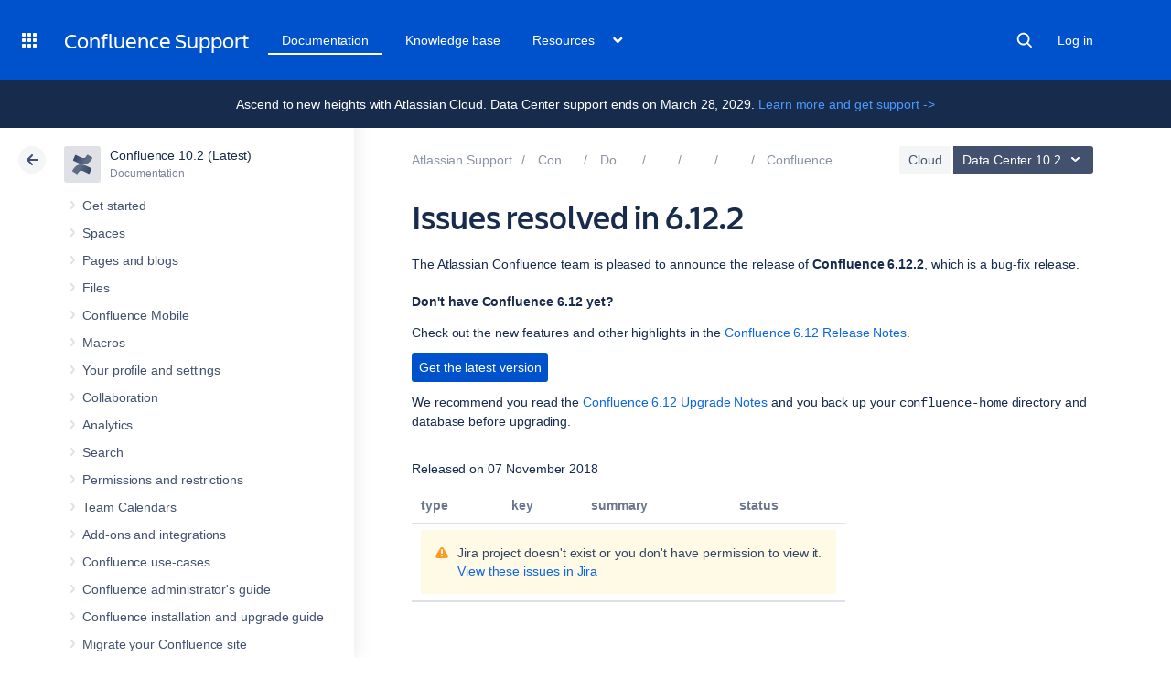

--- FILE ---
content_type: text/html;charset=utf-8
request_url: https://confluence.atlassian.com/doc/issues-resolved-in-6-12-2-960724441.html
body_size: 19398
content:



    










    
                                        


<!DOCTYPE html>
<html lang="en">
<head>
    

<meta charset="utf-8">
<meta http-equiv="X-UA-Compatible" content="IE=EDGE" />
<meta name="viewport" content="width=device-width, initial-scale=1" />
<meta name="cac-page-id" content="960724441" />
<meta name="cac-space-key" content="DOC" />
<meta name="cac-space-name" content="Confluence 10.2 (Latest)" />
<meta name="cac-base-url" content="" />
<meta name="cac-user-token" id="atlassian-token"  content="364678c0f29a8e89a9a7eda1a21c0d47e4955a3a">
<meta name="google-site-verification" content="WJJ7tHb2VT43pW6XPfWrJWJecm-VO42XsG7KVG_Dp8E" />
<meta name="botify-site-verification" content="QTXNdNPv8pJZJylqnzCLil52hqXwHZRE" >










	<meta name="product-name" content="Confluence" />


			<meta name="product-version" content="10.2" />
	
			<meta name="page-type" content="documentation" />
	
<script class="SL_swap" id="transifex_live_js"></script>

	
	
	<script>
window.WRM=window.WRM||{};window.WRM._unparsedData=window.WRM._unparsedData||{};window.WRM._unparsedErrors=window.WRM._unparsedErrors||{};
WRM._unparsedData["com.atlassian.applinks.applinks-plugin:applinks-common-exported.entity-types"]="{\u0022singular\u0022:{\u0022refapp.charlie\u0022:\u0022Charlie\u0022,\u0022fecru.project\u0022:\u0022Crucible Project\u0022,\u0022fecru.repository\u0022:\u0022FishEye Repository\u0022,\u0022stash.project\u0022:\u0022Stash Project\u0022,\u0022generic.entity\u0022:\u0022Generic Project\u0022,\u0022confluence.space\u0022:\u0022Confluence Space\u0022,\u0022bamboo.project\u0022:\u0022Bamboo Project\u0022,\u0022jira.project\u0022:\u0022Jira Project\u0022},\u0022plural\u0022:{\u0022refapp.charlie\u0022:\u0022Charlies\u0022,\u0022fecru.project\u0022:\u0022Crucible Projects\u0022,\u0022fecru.repository\u0022:\u0022FishEye Repositories\u0022,\u0022stash.project\u0022:\u0022Stash Projects\u0022,\u0022generic.entity\u0022:\u0022Generic Projects\u0022,\u0022confluence.space\u0022:\u0022Confluence Spaces\u0022,\u0022bamboo.project\u0022:\u0022Bamboo Projects\u0022,\u0022jira.project\u0022:\u0022Jira Projects\u0022}}";
WRM._unparsedData["com.atlassian.plugins.atlassian-plugins-webresource-plugin:context-path.context-path"]="\u0022\u0022";
WRM._unparsedData["com.atlassian.applinks.applinks-plugin:applinks-common-exported.authentication-types"]="{\u0022com.atlassian.applinks.api.auth.types.BasicAuthenticationProvider\u0022:\u0022Basic Access\u0022,\u0022com.atlassian.applinks.api.auth.types.TrustedAppsAuthenticationProvider\u0022:\u0022Trusted Applications\u0022,\u0022com.atlassian.applinks.api.auth.types.CorsAuthenticationProvider\u0022:\u0022CORS\u0022,\u0022com.atlassian.applinks.api.auth.types.OAuthAuthenticationProvider\u0022:\u0022OAuth\u0022,\u0022com.atlassian.applinks.api.auth.types.TwoLeggedOAuthAuthenticationProvider\u0022:\u0022OAuth\u0022,\u0022com.atlassian.applinks.api.auth.types.TwoLeggedOAuthWithImpersonationAuthenticationProvider\u0022:\u0022OAuth\u0022,\u0022com.atlassian.applinks.api.auth.types.ThreeLeggedOAuth2AuthenticationProvider\u0022:\u0022OAuth 2.0\u0022}";
WRM._unparsedData["com.atlassian.applinks.applinks-plugin:applinks-common-exported.applinks-types"]="{\u0022crowd\u0022:\u0022Crowd\u0022,\u0022confluence\u0022:\u0022Confluence\u0022,\u0022fecru\u0022:\u0022FishEye / Crucible\u0022,\u0022stash\u0022:\u0022Stash\u0022,\u0022jiraMobile\u0022:\u0022Jira DC Mobile Application\u0022,\u0022jira\u0022:\u0022Jira\u0022,\u0022refapp\u0022:\u0022Reference Application\u0022,\u0022bamboo\u0022:\u0022Bamboo\u0022,\u0022confluenceMobile\u0022:\u0022Confluence DC Mobile Application\u0022,\u0022generic\u0022:\u0022Generic Application\u0022}";
WRM._unparsedData["com.atlassian.applinks.applinks-plugin:applinks-common-exported.applinks-help-paths"]="{\u0022entries\u0022:{\u0022applinks.docs.root\u0022:\u0022https://confluence.atlassian.com/display/APPLINKS-101/\u0022,\u0022applinks.docs.diagnostics.troubleshoot.sslunmatched\u0022:\u0022SSL+and+application+link+troubleshooting+guide\u0022,\u0022applinks.docs.diagnostics.troubleshoot.oauthsignatureinvalid\u0022:\u0022OAuth+troubleshooting+guide\u0022,\u0022applinks.docs.diagnostics.troubleshoot.oauthtimestamprefused\u0022:\u0022OAuth+troubleshooting+guide\u0022,\u0022applinks.docs.delete.entity.link\u0022:\u0022Create+links+between+projects\u0022,\u0022applinks.docs.adding.application.link\u0022:\u0022Link+Atlassian+applications+to+work+together\u0022,\u0022applinks.docs.administration.guide\u0022:\u0022Application+Links+Documentation\u0022,\u0022applinks.docs.oauth.security\u0022:\u0022OAuth+security+for+application+links\u0022,\u0022applinks.docs.troubleshoot.application.links\u0022:\u0022Troubleshoot+application+links\u0022,\u0022applinks.docs.diagnostics.troubleshoot.unknownerror\u0022:\u0022Network+and+connectivity+troubleshooting+guide\u0022,\u0022applinks.docs.configuring.auth.trusted.apps\u0022:\u0022Configuring+Trusted+Applications+authentication+for+an+application+link\u0022,\u0022applinks.docs.diagnostics.troubleshoot.authlevelunsupported\u0022:\u0022OAuth+troubleshooting+guide\u0022,\u0022applinks.docs.diagnostics.troubleshoot.ssluntrusted\u0022:\u0022SSL+and+application+link+troubleshooting+guide\u0022,\u0022applinks.docs.diagnostics.troubleshoot.unknownhost\u0022:\u0022Network+and+connectivity+troubleshooting+guide\u0022,\u0022applinks.docs.delete.application.link\u0022:\u0022Link+Atlassian+applications+to+work+together\u0022,\u0022applinks.docs.adding.project.link\u0022:\u0022Configuring+Project+links+across+Applications\u0022,\u0022applinks.docs.link.applications\u0022:\u0022Link+Atlassian+applications+to+work+together\u0022,\u0022applinks.docs.diagnostics.troubleshoot.oauthproblem\u0022:\u0022OAuth+troubleshooting+guide\u0022,\u0022applinks.docs.diagnostics.troubleshoot.migration\u0022:\u0022Update+application+links+to+use+OAuth\u0022,\u0022applinks.docs.relocate.application.link\u0022:\u0022Link+Atlassian+applications+to+work+together\u0022,\u0022applinks.docs.administering.entity.links\u0022:\u0022Create+links+between+projects\u0022,\u0022applinks.docs.upgrade.application.link\u0022:\u0022OAuth+security+for+application+links\u0022,\u0022applinks.docs.diagnostics.troubleshoot.connectionrefused\u0022:\u0022Network+and+connectivity+troubleshooting+guide\u0022,\u0022applinks.docs.configuring.auth.oauth\u0022:\u0022OAuth+security+for+application+links\u0022,\u0022applinks.docs.insufficient.remote.permission\u0022:\u0022OAuth+security+for+application+links\u0022,\u0022applinks.docs.configuring.application.link.auth\u0022:\u0022OAuth+security+for+application+links\u0022,\u0022applinks.docs.diagnostics\u0022:\u0022Application+links+diagnostics\u0022,\u0022applinks.docs.configured.authentication.types\u0022:\u0022OAuth+security+for+application+links\u0022,\u0022applinks.docs.adding.entity.link\u0022:\u0022Create+links+between+projects\u0022,\u0022applinks.docs.diagnostics.troubleshoot.unexpectedresponse\u0022:\u0022Network+and+connectivity+troubleshooting+guide\u0022,\u0022applinks.docs.configuring.auth.basic\u0022:\u0022Configuring+Basic+HTTP+Authentication+for+an+Application+Link\u0022,\u0022applinks.docs.diagnostics.troubleshoot.authlevelmismatch\u0022:\u0022OAuth+troubleshooting+guide\u0022}}";
if(window.WRM._dataArrived)window.WRM._dataArrived();</script>
<script src="/s/0fd6b2bf231f07641b886790a90893cc-CDN/sqczjj/9111/1hjr1ir/c77525b9ceea9a944bef5af02ade4fa9/_/download/contextbatch/js/_super/batch.js?locale=en-GB" data-wrm-key="_super" data-wrm-batch-type="context" data-initially-rendered></script>
<script src="/s/8bfff7d6311cd2410b3ef7599659c3ef-CDN/sqczjj/9111/1hjr1ir/9.12.11/_/download/batch/com.atlassian.auiplugin:split_aui.splitchunk.vendors--1d1867466a/com.atlassian.auiplugin:split_aui.splitchunk.vendors--1d1867466a.js?locale=en-GB" data-wrm-key="com.atlassian.auiplugin:split_aui.splitchunk.vendors--1d1867466a" data-wrm-batch-type="resource" data-initially-rendered></script>
<script src="/s/8bfff7d6311cd2410b3ef7599659c3ef-CDN/sqczjj/9111/1hjr1ir/9.12.11/_/download/batch/com.atlassian.auiplugin:split_aui.splitchunk.1d1867466a/com.atlassian.auiplugin:split_aui.splitchunk.1d1867466a.js?locale=en-GB" data-wrm-key="com.atlassian.auiplugin:split_aui.splitchunk.1d1867466a" data-wrm-batch-type="resource" data-initially-rendered></script>
<script src="/s/8bfff7d6311cd2410b3ef7599659c3ef-CDN/sqczjj/9111/1hjr1ir/9.12.11/_/download/batch/com.atlassian.auiplugin:split_aui.page.design-tokens-api/com.atlassian.auiplugin:split_aui.page.design-tokens-api.js?locale=en-GB" data-wrm-key="com.atlassian.auiplugin:split_aui.page.design-tokens-api" data-wrm-batch-type="resource" data-initially-rendered></script>
<script src="/s/d41d8cd98f00b204e9800998ecf8427e-CDN/sqczjj/9111/1hjr1ir/19.2.36/_/download/batch/confluence.extra.jira:amd-support/confluence.extra.jira:amd-support.js" data-wrm-key="confluence.extra.jira:amd-support" data-wrm-batch-type="resource" data-initially-rendered></script>
<script src="/s/d41d8cd98f00b204e9800998ecf8427e-CDN/sqczjj/9111/1hjr1ir/19.2.38/_/download/batch/com.atlassian.confluence.plugins.confluence-frontend:querystring/com.atlassian.confluence.plugins.confluence-frontend:querystring.js" data-wrm-key="com.atlassian.confluence.plugins.confluence-frontend:querystring" data-wrm-batch-type="resource" data-initially-rendered></script>
<script src="/s/d41d8cd98f00b204e9800998ecf8427e-CDN/sqczjj/9111/1hjr1ir/19.2.38/_/download/batch/com.atlassian.confluence.plugins.confluence-frontend:url/com.atlassian.confluence.plugins.confluence-frontend:url.js" data-wrm-key="com.atlassian.confluence.plugins.confluence-frontend:url" data-wrm-batch-type="resource" data-initially-rendered></script>
<script src="/s/d41d8cd98f00b204e9800998ecf8427e-CDN/sqczjj/9111/1hjr1ir/19.2.38/_/download/batch/com.atlassian.confluence.plugins.confluence-frontend:analytics-support/com.atlassian.confluence.plugins.confluence-frontend:analytics-support.js" data-wrm-key="com.atlassian.confluence.plugins.confluence-frontend:analytics-support" data-wrm-batch-type="resource" data-initially-rendered></script>
<script src="/s/d41d8cd98f00b204e9800998ecf8427e-CDN/sqczjj/9111/1hjr1ir/10.1.17/_/download/batch/com.atlassian.applinks.applinks-plugin:lodash-amd/com.atlassian.applinks.applinks-plugin:lodash-amd.js" data-wrm-key="com.atlassian.applinks.applinks-plugin:lodash-amd" data-wrm-batch-type="resource" data-initially-rendered></script>
<script src="/s/d41d8cd98f00b204e9800998ecf8427e-CDN/sqczjj/9111/1hjr1ir/10.1.17/_/download/batch/com.atlassian.applinks.applinks-plugin:applinks-lib/com.atlassian.applinks.applinks-plugin:applinks-lib.js" data-wrm-key="com.atlassian.applinks.applinks-plugin:applinks-lib" data-wrm-batch-type="resource" data-initially-rendered></script>
<script src="/s/8bfff7d6311cd2410b3ef7599659c3ef-CDN/sqczjj/9111/1hjr1ir/10.1.17/_/download/batch/com.atlassian.applinks.applinks-plugin:applinks-common-exported/com.atlassian.applinks.applinks-plugin:applinks-common-exported.js?locale=en-GB" data-wrm-key="com.atlassian.applinks.applinks-plugin:applinks-common-exported" data-wrm-batch-type="resource" data-initially-rendered></script>
<script src="/s/8bfff7d6311cd2410b3ef7599659c3ef-CDN/sqczjj/9111/1hjr1ir/9.12.11/_/download/batch/com.atlassian.auiplugin:split_aui.core/com.atlassian.auiplugin:split_aui.core.js?locale=en-GB" data-wrm-key="com.atlassian.auiplugin:split_aui.core" data-wrm-batch-type="resource" data-initially-rendered></script>
<script src="/s/8bfff7d6311cd2410b3ef7599659c3ef-CDN/sqczjj/9111/1hjr1ir/10.1.17/_/download/batch/com.atlassian.applinks.applinks-plugin:applinks-util-js/com.atlassian.applinks.applinks-plugin:applinks-util-js.js?locale=en-GB" data-wrm-key="com.atlassian.applinks.applinks-plugin:applinks-util-js" data-wrm-batch-type="resource" data-initially-rendered></script>
<script src="/s/8bfff7d6311cd2410b3ef7599659c3ef-CDN/sqczjj/9111/1hjr1ir/10.1.17/_/download/batch/com.atlassian.applinks.applinks-plugin:feature-oauth-dance/com.atlassian.applinks.applinks-plugin:feature-oauth-dance.js?locale=en-GB" data-wrm-key="com.atlassian.applinks.applinks-plugin:feature-oauth-dance" data-wrm-batch-type="resource" data-initially-rendered></script>
<script src="/s/d41d8cd98f00b204e9800998ecf8427e-CDN/sqczjj/9111/1hjr1ir/10.1.17/_/download/batch/com.atlassian.applinks.applinks-plugin:applinks-oauth-ui/com.atlassian.applinks.applinks-plugin:applinks-oauth-ui.js" data-wrm-key="com.atlassian.applinks.applinks-plugin:applinks-oauth-ui" data-wrm-batch-type="resource" data-initially-rendered></script>
<script src="/s/8bfff7d6311cd2410b3ef7599659c3ef-CDN/sqczjj/9111/1hjr1ir/19.2.36/_/download/batch/confluence.extra.jira:common/confluence.extra.jira:common.js?locale=en-GB" data-wrm-key="confluence.extra.jira:common" data-wrm-batch-type="resource" data-initially-rendered></script>
<script src="/s/d41d8cd98f00b204e9800998ecf8427e-CDN/sqczjj/9111/1hjr1ir/19.2.36/_/download/batch/confluence.extra.jira:jira-issues-view-mode-async-resource/confluence.extra.jira:jira-issues-view-mode-async-resource.js" data-wrm-key="confluence.extra.jira:jira-issues-view-mode-async-resource" data-wrm-batch-type="resource" data-initially-rendered></script>
<script src="/s/8bfff7d6311cd2410b3ef7599659c3ef-CDN/sqczjj/9111/1hjr1ir/9.12.11/_/download/batch/com.atlassian.auiplugin:split_aui.page.iconography/com.atlassian.auiplugin:split_aui.page.iconography.js?locale=en-GB" data-wrm-key="com.atlassian.auiplugin:split_aui.page.iconography" data-wrm-batch-type="resource" data-initially-rendered></script>
<script src="/s/8bfff7d6311cd2410b3ef7599659c3ef-CDN/sqczjj/9111/1hjr1ir/19.2.36/_/download/batch/confluence.extra.jira:jira-issues-view-mode-resources/confluence.extra.jira:jira-issues-view-mode-resources.js?locale=en-GB" data-wrm-key="confluence.extra.jira:jira-issues-view-mode-resources" data-wrm-batch-type="resource" data-initially-rendered></script>
<script src="/s/8bfff7d6311cd2410b3ef7599659c3ef-CDN/sqczjj/9111/1hjr1ir/19.2.36/_/download/batch/confluence.extra.jira:web-resources/confluence.extra.jira:web-resources.js?locale=en-GB" data-wrm-key="confluence.extra.jira:web-resources" data-wrm-batch-type="resource" data-initially-rendered></script>
<script src="/s/d41d8cd98f00b204e9800998ecf8427e-CDN/sqczjj/9111/1hjr1ir/2.23.9/_/download/batch/com.k15t.scroll.scroll-viewport:resource-editor-resource-omitter/com.k15t.scroll.scroll-viewport:resource-editor-resource-omitter.js" data-wrm-key="com.k15t.scroll.scroll-viewport:resource-editor-resource-omitter" data-wrm-batch-type="resource" data-initially-rendered></script>
<script src="/s/d41d8cd98f00b204e9800998ecf8427e-CDN/sqczjj/9111/1hjr1ir/2.23.9/_/download/batch/com.k15t.scroll.scroll-viewport:resource-quick-reload-manager-disabler/com.k15t.scroll.scroll-viewport:resource-quick-reload-manager-disabler.js" data-wrm-key="com.k15t.scroll.scroll-viewport:resource-quick-reload-manager-disabler" data-wrm-batch-type="resource" data-initially-rendered></script>

	<script>
window.WRM=window.WRM||{};window.WRM._unparsedData=window.WRM._unparsedData||{};window.WRM._unparsedErrors=window.WRM._unparsedErrors||{};
WRM._unparsedData["com.atlassian.applinks.applinks-plugin:applinks-common-exported.entity-types"]="{\u0022singular\u0022:{\u0022refapp.charlie\u0022:\u0022Charlie\u0022,\u0022fecru.project\u0022:\u0022Crucible Project\u0022,\u0022fecru.repository\u0022:\u0022FishEye Repository\u0022,\u0022stash.project\u0022:\u0022Stash Project\u0022,\u0022generic.entity\u0022:\u0022Generic Project\u0022,\u0022confluence.space\u0022:\u0022Confluence Space\u0022,\u0022bamboo.project\u0022:\u0022Bamboo Project\u0022,\u0022jira.project\u0022:\u0022Jira Project\u0022},\u0022plural\u0022:{\u0022refapp.charlie\u0022:\u0022Charlies\u0022,\u0022fecru.project\u0022:\u0022Crucible Projects\u0022,\u0022fecru.repository\u0022:\u0022FishEye Repositories\u0022,\u0022stash.project\u0022:\u0022Stash Projects\u0022,\u0022generic.entity\u0022:\u0022Generic Projects\u0022,\u0022confluence.space\u0022:\u0022Confluence Spaces\u0022,\u0022bamboo.project\u0022:\u0022Bamboo Projects\u0022,\u0022jira.project\u0022:\u0022Jira Projects\u0022}}";
WRM._unparsedData["com.atlassian.plugins.atlassian-plugins-webresource-plugin:context-path.context-path"]="\u0022\u0022";
WRM._unparsedData["com.atlassian.applinks.applinks-plugin:applinks-common-exported.authentication-types"]="{\u0022com.atlassian.applinks.api.auth.types.BasicAuthenticationProvider\u0022:\u0022Basic Access\u0022,\u0022com.atlassian.applinks.api.auth.types.TrustedAppsAuthenticationProvider\u0022:\u0022Trusted Applications\u0022,\u0022com.atlassian.applinks.api.auth.types.CorsAuthenticationProvider\u0022:\u0022CORS\u0022,\u0022com.atlassian.applinks.api.auth.types.OAuthAuthenticationProvider\u0022:\u0022OAuth\u0022,\u0022com.atlassian.applinks.api.auth.types.TwoLeggedOAuthAuthenticationProvider\u0022:\u0022OAuth\u0022,\u0022com.atlassian.applinks.api.auth.types.TwoLeggedOAuthWithImpersonationAuthenticationProvider\u0022:\u0022OAuth\u0022,\u0022com.atlassian.applinks.api.auth.types.ThreeLeggedOAuth2AuthenticationProvider\u0022:\u0022OAuth 2.0\u0022}";
WRM._unparsedData["com.atlassian.applinks.applinks-plugin:applinks-common-exported.applinks-types"]="{\u0022crowd\u0022:\u0022Crowd\u0022,\u0022confluence\u0022:\u0022Confluence\u0022,\u0022fecru\u0022:\u0022FishEye / Crucible\u0022,\u0022stash\u0022:\u0022Stash\u0022,\u0022jiraMobile\u0022:\u0022Jira DC Mobile Application\u0022,\u0022jira\u0022:\u0022Jira\u0022,\u0022refapp\u0022:\u0022Reference Application\u0022,\u0022bamboo\u0022:\u0022Bamboo\u0022,\u0022confluenceMobile\u0022:\u0022Confluence DC Mobile Application\u0022,\u0022generic\u0022:\u0022Generic Application\u0022}";
WRM._unparsedData["com.atlassian.applinks.applinks-plugin:applinks-common-exported.applinks-help-paths"]="{\u0022entries\u0022:{\u0022applinks.docs.root\u0022:\u0022https://confluence.atlassian.com/display/APPLINKS-101/\u0022,\u0022applinks.docs.diagnostics.troubleshoot.sslunmatched\u0022:\u0022SSL+and+application+link+troubleshooting+guide\u0022,\u0022applinks.docs.diagnostics.troubleshoot.oauthsignatureinvalid\u0022:\u0022OAuth+troubleshooting+guide\u0022,\u0022applinks.docs.diagnostics.troubleshoot.oauthtimestamprefused\u0022:\u0022OAuth+troubleshooting+guide\u0022,\u0022applinks.docs.delete.entity.link\u0022:\u0022Create+links+between+projects\u0022,\u0022applinks.docs.adding.application.link\u0022:\u0022Link+Atlassian+applications+to+work+together\u0022,\u0022applinks.docs.administration.guide\u0022:\u0022Application+Links+Documentation\u0022,\u0022applinks.docs.oauth.security\u0022:\u0022OAuth+security+for+application+links\u0022,\u0022applinks.docs.troubleshoot.application.links\u0022:\u0022Troubleshoot+application+links\u0022,\u0022applinks.docs.diagnostics.troubleshoot.unknownerror\u0022:\u0022Network+and+connectivity+troubleshooting+guide\u0022,\u0022applinks.docs.configuring.auth.trusted.apps\u0022:\u0022Configuring+Trusted+Applications+authentication+for+an+application+link\u0022,\u0022applinks.docs.diagnostics.troubleshoot.authlevelunsupported\u0022:\u0022OAuth+troubleshooting+guide\u0022,\u0022applinks.docs.diagnostics.troubleshoot.ssluntrusted\u0022:\u0022SSL+and+application+link+troubleshooting+guide\u0022,\u0022applinks.docs.diagnostics.troubleshoot.unknownhost\u0022:\u0022Network+and+connectivity+troubleshooting+guide\u0022,\u0022applinks.docs.delete.application.link\u0022:\u0022Link+Atlassian+applications+to+work+together\u0022,\u0022applinks.docs.adding.project.link\u0022:\u0022Configuring+Project+links+across+Applications\u0022,\u0022applinks.docs.link.applications\u0022:\u0022Link+Atlassian+applications+to+work+together\u0022,\u0022applinks.docs.diagnostics.troubleshoot.oauthproblem\u0022:\u0022OAuth+troubleshooting+guide\u0022,\u0022applinks.docs.diagnostics.troubleshoot.migration\u0022:\u0022Update+application+links+to+use+OAuth\u0022,\u0022applinks.docs.relocate.application.link\u0022:\u0022Link+Atlassian+applications+to+work+together\u0022,\u0022applinks.docs.administering.entity.links\u0022:\u0022Create+links+between+projects\u0022,\u0022applinks.docs.upgrade.application.link\u0022:\u0022OAuth+security+for+application+links\u0022,\u0022applinks.docs.diagnostics.troubleshoot.connectionrefused\u0022:\u0022Network+and+connectivity+troubleshooting+guide\u0022,\u0022applinks.docs.configuring.auth.oauth\u0022:\u0022OAuth+security+for+application+links\u0022,\u0022applinks.docs.insufficient.remote.permission\u0022:\u0022OAuth+security+for+application+links\u0022,\u0022applinks.docs.configuring.application.link.auth\u0022:\u0022OAuth+security+for+application+links\u0022,\u0022applinks.docs.diagnostics\u0022:\u0022Application+links+diagnostics\u0022,\u0022applinks.docs.configured.authentication.types\u0022:\u0022OAuth+security+for+application+links\u0022,\u0022applinks.docs.adding.entity.link\u0022:\u0022Create+links+between+projects\u0022,\u0022applinks.docs.diagnostics.troubleshoot.unexpectedresponse\u0022:\u0022Network+and+connectivity+troubleshooting+guide\u0022,\u0022applinks.docs.configuring.auth.basic\u0022:\u0022Configuring+Basic+HTTP+Authentication+for+an+Application+Link\u0022,\u0022applinks.docs.diagnostics.troubleshoot.authlevelmismatch\u0022:\u0022OAuth+troubleshooting+guide\u0022}}";
if(window.WRM._dataArrived)window.WRM._dataArrived();</script>
<link rel="stylesheet" href="/s/50fb2b273d66b008c94e8768ddf78d00-CDN/sqczjj/9111/1hjr1ir/c77525b9ceea9a944bef5af02ade4fa9/_/download/contextbatch/css/_super/batch.css" data-wrm-key="_super" data-wrm-batch-type="context" media="all">
<link rel="stylesheet" href="/s/d41d8cd98f00b204e9800998ecf8427e-CDN/sqczjj/9111/1hjr1ir/19.2.36/_/download/batch/confluence.extra.jira:common/confluence.extra.jira:common.css" data-wrm-key="confluence.extra.jira:common" data-wrm-batch-type="resource" media="all">
<link rel="stylesheet" href="/s/sqczjj/9111/1hjr1ir/29/_/styles/custom.css" media="all">

	
	

    <meta name="cac-page-title" content="Issues resolved in 6.12.2 | Confluence Data Center 10.2 | Atlassian Documentation" />
    <title>Issues resolved in 6.12.2 | Confluence Data Center 10.2 | Atlassian Documentation</title>

    <!-- Use light theme for all pages -->
    <script type="text/javascript">
        window.AJS.DesignTokens.setGlobalTheme({ colorMode: 'light' });
    </script>

    <script src='https://js.sentry-cdn.com/957cf26503db497eb94e931e6df0455d.min.js' crossorigin="anonymous"></script>

    <!-- OneTrust Production -->
            <script 
        src="https://atl-onetrust-wrapper.atlassian.com/assets/atl-onetrust-wrapper.min.js"
        type="text/javascript"
        data-domain="01964ae4-b651-73e5-a33c-45351e680986"
        data-test="false"
        data-geofence="false"
        data-sync="false"
        ></script>
    
    <script type="text/javascript">
        var loadExternalJS = function(url, location, callback) {
            var scriptTag = document.createElement('script');
            scriptTag.src = url;
            scriptTag.type = 'text/javascript';

            // bind the event to the callback function
            scriptTag.onreadystatechange = callback;
            scriptTag.onload = callback;
            location.appendChild(scriptTag);
        }
    </script>

    <script>
        function initializeATLAnalytics() {
            if (typeof ace !== 'undefined') {
        	      console.log('Initializing ATL analytics')
                ace.analytics.Initializer.initWithPageAnalytics('9nfqb81km3');
            }
        }
    </script>

    <script type="text/plain" class="optanon-category-2">
        loadExternalJS("https://atl-global.atlassian.com/js/atl-global.min.js", document.body, initializeATLAnalytics);
    </script>

    <script>
        
        window.cacProductMetadata = JSON.parse("[{\"productName\":\"Jira Software\",\"cloudSpace\":\"JIRASOFTWARECLOUD\",\"cloudBanner\":\"\",\"kbCloudSpace\":\"JIRAKB\",\"gsgCloudSpace\":\"GSWJSW\",\"kbServerSpace\":\"JIRAKB\",\"gsgServerSpace\":\"\",\"supportServerUrl\":\"https:\/\/support.atlassian.com\/jirasoftware\/\",\"supportCloudUrl\":\"https:\/\/support.atlassian.com\/jirasoftware-cloud\/\",\"marketplaceServerUrl\":\"https:\/\/marketplace.atlassian.com\/search?hosting=server&product=jira\",\"marketplaceCloudUrl\":\"https:\/\/marketplace.atlassian.com\/search?hosting=cloud&product=jira\",\"feedbackServerUrl\":\"https:\/\/jira.atlassian.com\/secure\/Dashboard.jspa\",\"feedbackCloudUrl\":\"https:\/\/jira.atlassian.com\/secure\/Dashboard.jspa\",\"licensingUrl\":\"https:\/\/www.atlassian.com\/licensing\/jira-software\",\"communityUrl\":\"https:\/\/community.atlassian.com\/t5\/JIRA-Software\/ct-p\/jira-software\",\"searchScope\":\"jirasoftwareallversions\",\"titleSuffix\":\"| Jira | Atlassian documentation\",\"serverVersions\":[{\"spaceId\":\"JIRASOFTWARESERVER\",\"banner\":\"Ascend to new heights with Atlassian Cloud. Data Center support ends on March 28, 2029.\\n<a href=\\\"https:\/\/www.atlassian.com\/migration\\\">Learn more and get support -><\/a>\",\"number\":\"11.3\",\"showInList\":true},{\"spaceId\":\"JIRASOFTWARESERVER112\",\"banner\":\"Ascend to new heights with Atlassian Cloud. Data Center support ends on March 28, 2029.\\n<a href=\\\"https:\/\/www.atlassian.com\/migration\\\">Learn more and get support -><\/a>\",\"number\":\"11.2\",\"showInList\":true},{\"spaceId\":\"JIRASOFTWARESERVER111\",\"banner\":\"Ascend to new heights with Atlassian Cloud. Data Center support ends on March 28, 2029.\\n<a href=\\\"https:\/\/www.atlassian.com\/migration\\\">Learn more and get support -><\/a>\",\"number\":\"11.1\",\"showInList\":true},{\"spaceId\":\"JIRASOFTWARESERVER110\",\"banner\":\"Ascend to new heights with Atlassian Cloud. Data Center support ends on March 28, 2029.\\n<a href=\\\"https:\/\/www.atlassian.com\/migration\\\">Learn more and get support -><\/a>\",\"number\":\"11.0\",\"showInList\":true},{\"spaceId\":\"JIRASOFTWARESERVER107\",\"banner\":\"Ascend to new heights with Atlassian Cloud. Data Center support ends on March 28, 2029.\\n<a href=\\\"https:\/\/www.atlassian.com\/migration\\\">Learn more and get support -><\/a>\",\"number\":\"10.7\",\"showInList\":true},{\"spaceId\":\"JIRASOFTWARESERVER106\",\"banner\":\"Ascend to new heights with Atlassian Cloud. Data Center support ends on March 28, 2029.\\n<a href=\\\"https:\/\/www.atlassian.com\/migration\\\">Learn more and get support -><\/a>\",\"number\":\"10.6\",\"showInList\":true},{\"spaceId\":\"JIRASOFTWARESERVER105\",\"banner\":\"Ascend to new heights with Atlassian Cloud. Data Center support ends on March 28, 2029.\\n<a href=\\\"https:\/\/www.atlassian.com\/migration\\\">Learn more and get support -><\/a>\",\"number\":\"10.5\",\"showInList\":true},{\"spaceId\":\"JIRASOFTWARESERVER104\",\"banner\":\"Ascend to new heights with Atlassian Cloud. Data Center support ends on March 28, 2029.\\n<a href=\\\"https:\/\/www.atlassian.com\/migration\\\">Learn more and get support -><\/a>\",\"number\":\"10.4\",\"showInList\":true},{\"spaceId\":\"JIRASOFTWARESERVER103\",\"banner\":\"Ascend to new heights with Atlassian Cloud. Data Center support ends on March 28, 2029.\\n<a href=\\\"https:\/\/www.atlassian.com\/migration\\\">Learn more and get support -><\/a>\",\"number\":\"10.3\",\"showInList\":true},{\"spaceId\":\"JIRASOFTWARESERVER102\",\"banner\":\"Ascend to new heights with Atlassian Cloud. Data Center support ends on March 28, 2029.\\n<a href=\\\"https:\/\/www.atlassian.com\/migration\\\">Learn more and get support -><\/a>\",\"number\":\"10.2\",\"showInList\":true},{\"spaceId\":\"JIRASOFTWARESERVER101\",\"banner\":\"Ascend to new heights with Atlassian Cloud. Data Center support ends on March 28, 2029.\\n<a href=\\\"https:\/\/www.atlassian.com\/migration\\\">Learn more and get support -><\/a>\",\"number\":\"10.1\",\"showInList\":true},{\"spaceId\":\"JIRASOFTWARESERVER100\",\"banner\":\"Ascend to new heights with Atlassian Cloud. Data Center support ends on March 28, 2029.\\n<a href=\\\"https:\/\/www.atlassian.com\/migration\\\">Learn more and get support -><\/a>\",\"number\":\"10.0\",\"showInList\":true},{\"spaceId\":\"JIRASOFTWARESERVER0917\",\"banner\":\"Ascend to new heights with Atlassian Cloud. Data Center support ends on March 28, 2029.\\n<a href=\\\"https:\/\/www.atlassian.com\/migration\\\">Learn more and get support -><\/a>\",\"number\":\"9.17\",\"showInList\":true},{\"spaceId\":\"JIRASOFTWARESERVER0916\",\"banner\":\"Ascend to new heights with Atlassian Cloud. Data Center support ends on March 28, 2029.\\n<a href=\\\"https:\/\/www.atlassian.com\/migration\\\">Learn more and get support -><\/a>\",\"number\":\"9.16\",\"showInList\":true},{\"spaceId\":\"JIRASOFTWARESERVER0915\",\"banner\":\"Ascend to new heights with Atlassian Cloud. Data Center support ends on March 28, 2029.\\n<a href=\\\"https:\/\/www.atlassian.com\/migration\\\">Learn more and get support -><\/a>\",\"number\":\"9.15\",\"showInList\":true},{\"spaceId\":\"JIRASOFTWARESERVER0914\",\"banner\":\"Ascend to new heights with Atlassian Cloud. Data Center support ends on March 28, 2029.\\n<a href=\\\"https:\/\/www.atlassian.com\/migration\\\">Learn more and get support -><\/a>\",\"number\":\"9.14\",\"showInList\":true},{\"spaceId\":\"JIRASOFTWARESERVER0913\",\"banner\":\"Ascend to new heights with Atlassian Cloud. Data Center support ends on March 28, 2029.\\n<a href=\\\"https:\/\/www.atlassian.com\/migration\\\">Learn more and get support -><\/a>\",\"number\":\"9.13\",\"showInList\":true},{\"spaceId\":\"JIRASOFTWARESERVER0912\",\"banner\":\"Ascend to new heights with Atlassian Cloud. Data Center support ends on March 28, 2029.\\n<a href=\\\"https:\/\/www.atlassian.com\/migration\\\">Learn more and get support -><\/a>\",\"number\":\"9.12\",\"showInList\":true},{\"spaceId\":\"JIRASOFTWARESERVER0911\",\"banner\":\"\",\"number\":\"9.11\",\"showInList\":false},{\"spaceId\":\"JIRASOFTWARESERVER0910\",\"banner\":\"\",\"number\":\"9.10\",\"showInList\":false}]},{\"productName\":\"Jira Service Management\",\"cloudSpace\":\"SERVICEDESKCLOUD\",\"cloudBanner\":\"\",\"kbCloudSpace\":\"\",\"gsgCloudSpace\":\"GSWJSD\",\"kbServerSpace\":\"\",\"gsgServerSpace\":\"\",\"supportServerUrl\":\"https:\/\/support.atlassian.com\/jira-service-management-server\/\",\"supportCloudUrl\":\"https:\/\/support.atlassian.com\/jira-service-management-cloud\/\",\"marketplaceServerUrl\":\"https:\/\/marketplace.atlassian.com\/search?hosting=server&product=jira-service-management\",\"marketplaceCloudUrl\":\"https:\/\/marketplace.atlassian.com\/search?hosting=cloud&product=jira-service-management\",\"feedbackServerUrl\":\"https:\/\/jira.atlassian.com\/secure\/Dashboard.jspa\",\"feedbackCloudUrl\":\"https:\/\/jira.atlassian.com\/secure\/Dashboard.jspa\",\"licensingUrl\":\"https:\/\/www.atlassian.com\/licensing\/jira-service-management#server-license\",\"communityUrl\":\"https:\/\/community.atlassian.com\/t5\/Jira-Service-Management\/ct-p\/jira-service-desk\",\"searchScope\":\"jiraservicedeskallversions\",\"titleSuffix\":\"| Service Desk Data Center and Server | Atlassian documentation\",\"serverVersions\":[{\"spaceId\":\"SERVICEDESKSERVER\",\"banner\":\"Ascend to new heights with Atlassian Cloud. Data Center support ends on March 28, 2029.\\n<a href=\\\"https:\/\/www.atlassian.com\/migration\\\">Learn more and get support -><\/a>\",\"number\":\"11.3\",\"showInList\":true},{\"spaceId\":\"SERVICEMANAGEMENTSERVER112\",\"banner\":\"Ascend to new heights with Atlassian Cloud. Data Center support ends on March 28, 2029.\\n<a href=\\\"https:\/\/www.atlassian.com\/migration\\\">Learn more and get support -><\/a>\",\"number\":\"11.2\",\"showInList\":true},{\"spaceId\":\"SERVICEMANAGEMENTSERVER111\",\"banner\":\"Ascend to new heights with Atlassian Cloud. Data Center support ends on March 28, 2029.\\n<a href=\\\"https:\/\/www.atlassian.com\/migration\\\">Learn more and get support -><\/a>\",\"number\":\"11.1\",\"showInList\":true},{\"spaceId\":\"SERVICEMANAGEMENTSERVER110\",\"banner\":\"Ascend to new heights with Atlassian Cloud. Data Center support ends on March 28, 2029.\\n<a href=\\\"https:\/\/www.atlassian.com\/migration\\\">Learn more and get support -><\/a>\",\"number\":\"11.0\",\"showInList\":true},{\"spaceId\":\"SERVICEMANAGEMENTSERVER107\",\"banner\":\"Ascend to new heights with Atlassian Cloud. Data Center support ends on March 28, 2029.\\n<a href=\\\"https:\/\/www.atlassian.com\/migration\\\">Learn more and get support -><\/a>\",\"number\":\"10.7\",\"showInList\":true},{\"spaceId\":\"SERVICEMANAGEMENTSERVER106\",\"banner\":\"Ascend to new heights with Atlassian Cloud. Data Center support ends on March 28, 2029.\\n<a href=\\\"https:\/\/www.atlassian.com\/migration\\\">Learn more and get support -><\/a>\",\"number\":\"10.6\",\"showInList\":true},{\"spaceId\":\"SERVICEMANAGEMENTSERVER105\",\"banner\":\"Ascend to new heights with Atlassian Cloud. Data Center support ends on March 28, 2029.\\n<a href=\\\"https:\/\/www.atlassian.com\/migration\\\">Learn more and get support -><\/a>\",\"number\":\"10.5\",\"showInList\":true},{\"spaceId\":\"SERVICEMANAGEMENTSERVER104\",\"banner\":\"Ascend to new heights with Atlassian Cloud. Data Center support ends on March 28, 2029.\\n<a href=\\\"https:\/\/www.atlassian.com\/migration\\\">Learn more and get support -><\/a>\",\"number\":\"10.4\",\"showInList\":true},{\"spaceId\":\"SERVICEMANAGEMENTSERVER103\",\"banner\":\"Ascend to new heights with Atlassian Cloud. Data Center support ends on March 28, 2029.\\n<a href=\\\"https:\/\/www.atlassian.com\/migration\\\">Learn more and get support -><\/a>\",\"number\":\"10.3\",\"showInList\":true},{\"spaceId\":\"SERVICEMANAGEMENTSERVER102\",\"banner\":\"Ascend to new heights with Atlassian Cloud. Data Center support ends on March 28, 2029.\\n<a href=\\\"https:\/\/www.atlassian.com\/migration\\\">Learn more and get support -><\/a>\",\"number\":\"10.2\",\"showInList\":true},{\"spaceId\":\"SERVICEMANAGEMENTSERVER101\",\"banner\":\"Ascend to new heights with Atlassian Cloud. Data Center support ends on March 28, 2029.\\n<a href=\\\"https:\/\/www.atlassian.com\/migration\\\">Learn more and get support -><\/a>\",\"number\":\"10.1\",\"showInList\":true},{\"spaceId\":\"SERVICEMANAGEMENTSERVER100\",\"banner\":\"Ascend to new heights with Atlassian Cloud. Data Center support ends on March 28, 2029.\\n<a href=\\\"https:\/\/www.atlassian.com\/migration\\\">Learn more and get support -><\/a>\",\"number\":\"10.0\",\"showInList\":true},{\"spaceId\":\"SERVICEMANAGEMENTSERVER0517\",\"banner\":\"Ascend to new heights with Atlassian Cloud. Data Center support ends on March 28, 2029.\\n<a href=\\\"https:\/\/www.atlassian.com\/migration\\\">Learn more and get support -><\/a>\",\"number\":\"5.17\",\"showInList\":true},{\"spaceId\":\"SERVICEMANAGEMENTSERVER0516\",\"banner\":\"Ascend to new heights with Atlassian Cloud. Data Center support ends on March 28, 2029.\\n<a href=\\\"https:\/\/www.atlassian.com\/migration\\\">Learn more and get support -><\/a>\",\"number\":\"5.16\",\"showInList\":true},{\"spaceId\":\"SERVICEMANAGEMENTSERVER0515\",\"banner\":\"Ascend to new heights with Atlassian Cloud. Data Center support ends on March 28, 2029.\\n<a href=\\\"https:\/\/www.atlassian.com\/migration\\\">Learn more and get support -><\/a>\",\"number\":\"5.15\",\"showInList\":true},{\"spaceId\":\"SERVICEMANAGEMENTSERVER0514\",\"banner\":\"Ascend to new heights with Atlassian Cloud. Data Center support ends on March 28, 2029.\\n<a href=\\\"https:\/\/www.atlassian.com\/migration\\\">Learn more and get support -><\/a>\",\"number\":\"5.14\",\"showInList\":true},{\"spaceId\":\"SERVICEMANAGEMENTSERVER0513\",\"banner\":\"Ascend to new heights with Atlassian Cloud. Data Center support ends on March 28, 2029.\\n<a href=\\\"https:\/\/www.atlassian.com\/migration\\\">Learn more and get support -><\/a>\",\"number\":\"5.13\",\"showInList\":true},{\"spaceId\":\"SERVICEMANAGEMENTSERVER0512\",\"banner\":\"\",\"number\":\"5.12\",\"showInList\":false},{\"spaceId\":\"SERVICEMANAGEMENTSERVER0511\",\"banner\":\"\",\"number\":\"5.11\",\"showInList\":false},{\"spaceId\":\"SERVICEMANAGEMENTSERVER0510\",\"banner\":\"\",\"number\":\"5.10\",\"showInList\":false}]},{\"productName\":\"Jira Core\",\"cloudSpace\":\"\",\"cloudBanner\":\"\",\"kbCloudSpace\":\"\",\"gsgCloudSpace\":\"GSWJC\",\"kbServerSpace\":\"\",\"gsgServerSpace\":\"\",\"supportServerUrl\":\"https:\/\/support.atlassian.com\/jiracore\/\",\"supportCloudUrl\":\"https:\/\/support.atlassian.com\/jiracore-cloud\/\",\"marketplaceServerUrl\":\"https:\/\/marketplace.atlassian.com\/search?hosting=server&product=jira\",\"marketplaceCloudUrl\":\"https:\/\/marketplace.atlassian.com\/search?hosting=cloud&product=jira\",\"feedbackServerUrl\":\"https:\/\/jira.atlassian.com\/secure\/Dashboard.jspa\",\"feedbackCloudUrl\":\"https:\/\/jira.atlassian.com\/secure\/Dashboard.jspa\",\"licensingUrl\":\"https:\/\/www.atlassian.com\/licensing\/jira-core\",\"communityUrl\":\"https:\/\/community.atlassian.com\/t5\/JIRA-Core\/ct-p\/jira-core\",\"searchScope\":\"jiracoreallversions\",\"titleSuffix\":\"| Jira Data Center and Server | Atlassian documentation\",\"serverVersions\":[{\"spaceId\":\"JIRACORESERVER\",\"banner\":\"Ascend to new heights with Atlassian Cloud. Data Center support ends on March 28, 2029.\\n<a href=\\\"https:\/\/www.atlassian.com\/migration\\\">Learn more and get support -><\/a>\",\"number\":\"9.12\",\"showInList\":true},{\"spaceId\":\"JIRACORESERVER0911\",\"banner\":\"Ascend to new heights with Atlassian Cloud. Data Center support ends on March 28, 2029.\\n<a href=\\\"https:\/\/www.atlassian.com\/migration\\\">Learn more and get support -><\/a>\",\"number\":\"9.11\",\"showInList\":true},{\"spaceId\":\"JIRACORESERVER0910\",\"banner\":\"Ascend to new heights with Atlassian Cloud. Data Center support ends on March 28, 2029.\\n<a href=\\\"https:\/\/www.atlassian.com\/migration\\\">Learn more and get support -><\/a>\",\"number\":\"9.10\",\"showInList\":true},{\"spaceId\":\"JIRACORESERVER0909\",\"banner\":\"Ascend to new heights with Atlassian Cloud. Data Center support ends on March 28, 2029.\\n<a href=\\\"https:\/\/www.atlassian.com\/migration\\\">Learn more and get support -><\/a>\",\"number\":\"9.9\",\"showInList\":true},{\"spaceId\":\"JIRACORESERVER0908\",\"banner\":\"Ascend to new heights with Atlassian Cloud. Data Center support ends on March 28, 2029.\\n<a href=\\\"https:\/\/www.atlassian.com\/migration\\\">Learn more and get support -><\/a>\",\"number\":\"9.8\",\"showInList\":true},{\"spaceId\":\"JIRACORESERVER0907\",\"banner\":\"Ascend to new heights with Atlassian Cloud. Data Center support ends on March 28, 2029.\\n<a href=\\\"https:\/\/www.atlassian.com\/migration\\\">Learn more and get support -><\/a>\",\"number\":\"9.7\",\"showInList\":true},{\"spaceId\":\"JIRACORESERVER0906\",\"banner\":\"Ascend to new heights with Atlassian Cloud. Data Center support ends on March 28, 2029.\\n<a href=\\\"https:\/\/www.atlassian.com\/migration\\\">Learn more and get support -><\/a>\",\"number\":\"9.6\",\"showInList\":true},{\"spaceId\":\"JIRACORESERVER0905\",\"banner\":\"Ascend to new heights with Atlassian Cloud. Data Center support ends on March 28, 2029.\\n<a href=\\\"https:\/\/www.atlassian.com\/migration\\\">Learn more and get support -><\/a>\",\"number\":\"9.5\",\"showInList\":true},{\"spaceId\":\"JIRACORESERVER0904\",\"banner\":\"Ascend to new heights with Atlassian Cloud. Data Center support ends on March 28, 2029.\\n<a href=\\\"https:\/\/www.atlassian.com\/migration\\\">Learn more and get support -><\/a>\",\"number\":\"9.4\",\"showInList\":true},{\"spaceId\":\"JIRACORESERVER0903\",\"banner\":\"Ascend to new heights with Atlassian Cloud. Data Center support ends on March 28, 2029.\\n<a href=\\\"https:\/\/www.atlassian.com\/migration\\\">Learn more and get support -><\/a>\",\"number\":\"9.3\",\"showInList\":true},{\"spaceId\":\"JIRACORESERVER0902\",\"banner\":\"Ascend to new heights with Atlassian Cloud. Data Center support ends on March 28, 2029.\\n<a href=\\\"https:\/\/www.atlassian.com\/migration\\\">Learn more and get support -><\/a>\",\"number\":\"9.2\",\"showInList\":true},{\"spaceId\":\"JIRACORESERVER0901\",\"banner\":\"Ascend to new heights with Atlassian Cloud. Data Center support ends on March 28, 2029.\\n<a href=\\\"https:\/\/www.atlassian.com\/migration\\\">Learn more and get support -><\/a>\",\"number\":\"9.1\",\"showInList\":true},{\"spaceId\":\"JIRACORESERVER090\",\"banner\":\"Ascend to new heights with Atlassian Cloud. Data Center support ends on March 28, 2029.\\n<a href=\\\"https:\/\/www.atlassian.com\/migration\\\">Learn more and get support -><\/a>\",\"number\":\"9.0\",\"showInList\":true},{\"spaceId\":\"JIRACORESERVER822\",\"banner\":\"Ascend to new heights with Atlassian Cloud. Data Center support ends on March 28, 2029.\\n<a href=\\\"https:\/\/www.atlassian.com\/migration\\\">Learn more and get support -><\/a>\",\"number\":\"8.22\",\"showInList\":true},{\"spaceId\":\"JIRACORESERVER0821\",\"banner\":\"Ascend to new heights with Atlassian Cloud. Data Center support ends on March 28, 2029.\\n<a href=\\\"https:\/\/www.atlassian.com\/migration\\\">Learn more and get support -><\/a>\",\"number\":\"8.21\",\"showInList\":true},{\"spaceId\":\"JIRACORESERVER0820\",\"banner\":\"Ascend to new heights with Atlassian Cloud. Data Center support ends on March 28, 2029.\\n<a href=\\\"https:\/\/www.atlassian.com\/migration\\\">Learn more and get support -><\/a>\",\"number\":\"8.20\",\"showInList\":true}]},{\"productName\":\"Confluence\",\"cloudSpace\":\"ConfCloud\",\"cloudBanner\":\"\",\"kbCloudSpace\":\"CONFKB\",\"gsgCloudSpace\":\"GSWCC\",\"kbServerSpace\":\"CONFKB\",\"gsgServerSpace\":\"\",\"supportServerUrl\":\"https:\/\/support.atlassian.com\/confluence\/\",\"supportCloudUrl\":\"https:\/\/support.atlassian.com\/confluence-cloud\/\",\"marketplaceServerUrl\":\"https:\/\/marketplace.atlassian.com\/search?hosting=server&product=confluence\",\"marketplaceCloudUrl\":\"https:\/\/marketplace.atlassian.com\/search?hosting=cloud&product=confluence\",\"feedbackServerUrl\":\"https:\/\/jira.atlassian.com\/secure\/Dashboard.jspa\",\"feedbackCloudUrl\":\"https:\/\/jira.atlassian.com\/secure\/Dashboard.jspa\",\"licensingUrl\":\"https:\/\/www.atlassian.com\/licensing\/confluence\",\"communityUrl\":\"https:\/\/community.atlassian.com\/t5\/Confluence\/ct-p\/confluence\",\"searchScope\":\"confluenceallversions\",\"titleSuffix\":\"| Confluence | Atlassian documentation\",\"serverVersions\":[{\"spaceId\":\"DOC\",\"banner\":\"Ascend to new heights with Atlassian Cloud. Data Center support ends on March 28, 2029.\\n<a href=\\\"https:\/\/www.atlassian.com\/migration\\\">Learn more and get support -><\/a>\",\"number\":\"10.2\",\"showInList\":true},{\"spaceId\":\"CONF101\",\"banner\":\"Ascend to new heights with Atlassian Cloud. Data Center support ends on March 28, 2029.\\n<a href=\\\"https:\/\/www.atlassian.com\/migration\\\">Learn more and get support -><\/a>\",\"number\":\"10.1\",\"showInList\":true},{\"spaceId\":\"CONF100\",\"banner\":\"Ascend to new heights with Atlassian Cloud. Data Center support ends on March 28, 2029.\\n<a href=\\\"https:\/\/www.atlassian.com\/migration\\\">Learn more and get support -><\/a>\",\"number\":\"10.0\",\"showInList\":true},{\"spaceId\":\"CONF95\",\"banner\":\"Ascend to new heights with Atlassian Cloud. Data Center support ends on March 28, 2029.\\n<a href=\\\"https:\/\/www.atlassian.com\/migration\\\">Learn more and get support -><\/a>\",\"number\":\"9.5\",\"showInList\":true},{\"spaceId\":\"CONF94\",\"banner\":\"Ascend to new heights with Atlassian Cloud. Data Center support ends on March 28, 2029.\\n<a href=\\\"https:\/\/www.atlassian.com\/migration\\\">Learn more and get support -><\/a>\",\"number\":\"9.4\",\"showInList\":true},{\"spaceId\":\"CONF93\",\"banner\":\"Ascend to new heights with Atlassian Cloud. Data Center support ends on March 28, 2029.\\n<a href=\\\"https:\/\/www.atlassian.com\/migration\\\">Learn more and get support -><\/a>\",\"number\":\"9.3\",\"showInList\":true},{\"spaceId\":\"CONF92\",\"banner\":\"Ascend to new heights with Atlassian Cloud. Data Center support ends on March 28, 2029.\\n<a href=\\\"https:\/\/www.atlassian.com\/migration\\\">Learn more and get support -><\/a>\",\"number\":\"9.2\",\"showInList\":true},{\"spaceId\":\"CONF91\",\"banner\":\"Ascend to new heights with Atlassian Cloud. Data Center support ends on March 28, 2029.\\n<a href=\\\"https:\/\/www.atlassian.com\/migration\\\">Learn more and get support -><\/a>\",\"number\":\"9.1\",\"showInList\":true},{\"spaceId\":\"CONF90\",\"banner\":\"Ascend to new heights with Atlassian Cloud. Data Center support ends on March 28, 2029.\\n<a href=\\\"https:\/\/www.atlassian.com\/migration\\\">Learn more and get support -><\/a>\",\"number\":\"9.0\",\"showInList\":true},{\"spaceId\":\"CONF89\",\"banner\":\"Ascend to new heights with Atlassian Cloud. Data Center support ends on March 28, 2029.\\n<a href=\\\"https:\/\/www.atlassian.com\/migration\\\">Learn more and get support -><\/a>\",\"number\":\"8.9\",\"showInList\":true},{\"spaceId\":\"CONF88\",\"banner\":\"Ascend to new heights with Atlassian Cloud. Data Center support ends on March 28, 2029.\\n<a href=\\\"https:\/\/www.atlassian.com\/migration\\\">Learn more and get support -><\/a>\",\"number\":\"8.8\",\"showInList\":true},{\"spaceId\":\"CONF87\",\"banner\":\"Ascend to new heights with Atlassian Cloud. Data Center support ends on March 28, 2029.\\n<a href=\\\"https:\/\/www.atlassian.com\/migration\\\">Learn more and get support -><\/a>\",\"number\":\"8.7\",\"showInList\":true},{\"spaceId\":\"CONF86\",\"banner\":\"Ascend to new heights with Atlassian Cloud. Data Center support ends on March 28, 2029.\\n<a href=\\\"https:\/\/www.atlassian.com\/migration\\\">Learn more and get support -><\/a>\",\"number\":\"8.6\",\"showInList\":true},{\"spaceId\":\"CONF85\",\"banner\":\"Ascend to new heights with Atlassian Cloud. Data Center support ends on March 28, 2029.\\n<a href=\\\"https:\/\/www.atlassian.com\/migration\\\">Learn more and get support -><\/a>\",\"number\":\"8.5\",\"showInList\":true},{\"spaceId\":\"CONF84\",\"banner\":\"\",\"number\":\"8.4\",\"showInList\":false},{\"spaceId\":\"CONF83\",\"banner\":\"\",\"number\":\"8.3\",\"showInList\":false},{\"spaceId\":\"CONF82\",\"banner\":\"\",\"number\":\"8.2\",\"showInList\":false},{\"spaceId\":\"CONF81\",\"banner\":\"\",\"number\":\"8.1\",\"showInList\":false}]},{\"productName\":\"Hipchat\",\"cloudSpace\":\"\",\"cloudBanner\":\"\",\"kbCloudSpace\":\"\",\"gsgCloudSpace\":\"\",\"kbServerSpace\":\"HIPCHATKB\",\"gsgServerSpace\":\"\",\"supportServerUrl\":\"https:\/\/support.atlassian.com\/hipchat\/\",\"supportCloudUrl\":\"https:\/\/support.atlassian.com\/hipchat-cloud\/\",\"marketplaceServerUrl\":\"https:\/\/marketplace.atlassian.com\/search?hosting=server&product=hipchat\",\"marketplaceCloudUrl\":\"https:\/\/marketplace.atlassian.com\/search?hosting=cloud&product=hipchat\",\"feedbackServerUrl\":\"https:\/\/jira.atlassian.com\/secure\/Dashboard.jspa\",\"feedbackCloudUrl\":\"https:\/\/jira.atlassian.com\/secure\/Dashboard.jspa\",\"licensingUrl\":\"https:\/\/www.atlassian.com\/licensing\/hipchat\",\"communityUrl\":\"https:\/\/community.atlassian.com\/t5\/HipChat\/ct-p\/hipchat\",\"searchScope\":\"hipchatallversions\",\"titleSuffix\":\"\",\"serverVersions\":[{\"spaceId\":\"HIPCHATDC3\",\"banner\":\"Hipchat Data Center reached end of life on 26 September 2019\",\"number\":\"Data Center\",\"showInList\":true},{\"spaceId\":\"HC\",\"banner\":\"Hipchat Server 2.4 will reach end of life on 30 June 2020\",\"number\":\"Server\",\"showInList\":true}]},{\"productName\":\"Bitbucket\",\"cloudSpace\":\"BITBUCKET\",\"cloudBanner\":\"\",\"kbCloudSpace\":\"BBKB\",\"gsgCloudSpace\":\"GSWBB\",\"kbServerSpace\":\"BitbucketServerKB\",\"gsgServerSpace\":\"\",\"supportServerUrl\":\"https:\/\/support.atlassian.com\/bitbucket\/\",\"supportCloudUrl\":\"https:\/\/support.atlassian.com\/bitbucket-cloud\/\",\"marketplaceServerUrl\":\"https:\/\/marketplace.atlassian.com\/search?hosting=server&product=bitbucket\",\"marketplaceCloudUrl\":\"https:\/\/marketplace.atlassian.com\/search?hosting=cloud&product=bitbucket\",\"feedbackServerUrl\":\"https:\/\/jira.atlassian.com\/secure\/Dashboard.jspa\",\"feedbackCloudUrl\":\"https:\/\/jira.atlassian.com\/secure\/Dashboard.jspa\",\"licensingUrl\":\"https:\/\/www.atlassian.com\/licensing\/bitbucket-server\",\"communityUrl\":\"https:\/\/community.atlassian.com\/t5\/Bitbucket\/ct-p\/bitbucket\",\"searchScope\":\"bitbucketallversions\",\"titleSuffix\":\"| Bitbucket | Atlassian documentation\",\"serverVersions\":[{\"spaceId\":\"BITBUCKETSERVER\",\"banner\":\"\",\"number\":\"10.1\",\"showInList\":true},{\"spaceId\":\"BITBUCKETSERVER100\",\"banner\":\"\",\"number\":\"10.0\",\"showInList\":true},{\"spaceId\":\"BITBUCKETSERVER096\",\"banner\":\"\",\"number\":\"9.6\",\"showInList\":true},{\"spaceId\":\"BITBUCKETSERVER095\",\"banner\":\"\",\"number\":\"9.5\",\"showInList\":true},{\"spaceId\":\"BITBUCKETSERVER094\",\"banner\":\"\",\"number\":\"9.4\",\"showInList\":true},{\"spaceId\":\"BITBUCKETSERVER093\",\"banner\":\"\",\"number\":\"9.3\",\"showInList\":true},{\"spaceId\":\"BITBUCKETSERVER092\",\"banner\":\"\",\"number\":\"9.2\",\"showInList\":true},{\"spaceId\":\"BITBUCKETSERVER091\",\"banner\":\"\",\"number\":\"9.1\",\"showInList\":true},{\"spaceId\":\"BITBUCKETSERVER090\",\"banner\":\"\",\"number\":\"9.0\",\"showInList\":true},{\"spaceId\":\"BITBUCKETSERVER0819\",\"banner\":\"\",\"number\":\"8.19\",\"showInList\":true},{\"spaceId\":\"BITBUCKETSERVER0818\",\"banner\":\"\",\"number\":\"8.18\",\"showInList\":true},{\"spaceId\":\"BITBUCKETSERVER0817\",\"banner\":\"\",\"number\":\"8.17\",\"showInList\":true},{\"spaceId\":\"BITBUCKETSERVER0816\",\"banner\":\"\",\"number\":\"8.16\",\"showInList\":true},{\"spaceId\":\"BITBUCKETSERVER0815\",\"banner\":\"\",\"number\":\"8.15\",\"showInList\":true},{\"spaceId\":\"BITBUCKETSERVER0814\",\"banner\":\"\",\"number\":\"8.14\",\"showInList\":true},{\"spaceId\":\"BITBUCKETSERVER0813\",\"banner\":\"\",\"number\":\"8.13\",\"showInList\":true},{\"spaceId\":\"BITBUCKETSERVER0812\",\"banner\":\"\",\"number\":\"8.12\",\"showInList\":true},{\"spaceId\":\"BITBUCKETSERVER0811\",\"banner\":\"\",\"number\":\"8.11\",\"showInList\":true},{\"spaceId\":\"BITBUCKETSERVER0810\",\"banner\":\"\",\"number\":\"8.10\",\"showInList\":true},{\"spaceId\":\"BITBUCKETSERVER089\",\"banner\":\"\",\"number\":\"8.9\",\"showInList\":true},{\"spaceId\":\"BITBUCKETSERVER088\",\"banner\":\"\",\"number\":\"8.8\",\"showInList\":true},{\"spaceId\":\"BITBUCKETSERVER087\",\"banner\":\"\",\"number\":\"8.7\",\"showInList\":true}]},{\"productName\":\"Advanced Roadmaps for Jira\",\"cloudSpace\":\"AdvancedRoadmapsCloud\",\"cloudBanner\":\"Portfolio for Jira is now Advanced Roadmaps. <a href=\\\"https:\/\/community.atlassian.com\/t5\/Portfolio-for-Jira-articles\/Portfolio-for-Jira-is-now-Advanced-Roadmaps\/ba-p\/1354906\\\">Learn more<\/a>\",\"kbCloudSpace\":\"PORTFOLIOKB\",\"gsgCloudSpace\":\"\",\"kbServerSpace\":\"PORTFOLIOKB\",\"gsgServerSpace\":\"\",\"supportServerUrl\":\"https:\/\/support.atlassian.com\/advanced-roadmaps-for-jira-server\/\",\"supportCloudUrl\":\"https:\/\/support.atlassian.com\/advanced-roadmaps-for-jira-cloud\/\",\"marketplaceServerUrl\":\"https:\/\/marketplace.atlassian.com\",\"marketplaceCloudUrl\":\"https:\/\/marketplace.atlassian.com\",\"feedbackServerUrl\":\"https:\/\/jira.atlassian.com\/secure\/Dashboard.jspa\",\"feedbackCloudUrl\":\"https:\/\/jira.atlassian.com\/secure\/Dashboard.jspa\",\"licensingUrl\":\"https:\/\/www.atlassian.com\/licensing\/jira-advanced-roadmaps\",\"communityUrl\":\"https:\/\/community.atlassian.com\/t5\/Advanced-Roadmaps\/ct-p\/portfolio-for-jira\",\"searchScope\":\"jiraportfolioallversions\",\"titleSuffix\":\"\",\"serverVersions\":[{\"spaceId\":\"JIRAPORTFOLIOSERVER\",\"banner\":\"<b>Advanced Roadmaps is now part of Jira Software Data Center<\/b>\\u2028<br><a href=\\\"https:\/\/www.atlassian.com\/migration\/faqs#apps\\\"latest> See our FAQ to find out how this affects your site<\/a>\\u2028<br>\\u2028<br>\\u2028These docs are for Advanced Roadmaps version 3.29 and older.<br>If you\u2019re using Jira 8.15 or higher, see <a href=\\\"https:\/\/confluence.atlassian.com\/display\/JIRASOFTWARESERVER\/Discover+Advanced+Roadmaps+for+Jira\\\"> Advanced Roadmaps in the Jira documentation<\/a>\",\"number\":\"3.29\",\"showInList\":true},{\"spaceId\":\"ADVANCEDROADMAPSSERVER0328\",\"banner\":\"\",\"number\":\"3.28\",\"showInList\":true},{\"spaceId\":\"ADVANCEDROADMAPSSERVER0327\",\"banner\":\"\",\"number\":\"3.27\",\"showInList\":true},{\"spaceId\":\"JIRAPORTFOLIOSERVER0326\",\"banner\":\"\",\"number\":\"3.26\",\"showInList\":true},{\"spaceId\":\"JIRAPORTFOLIOSERVER0325\",\"banner\":\"\",\"number\":\"3.25\",\"showInList\":true},{\"spaceId\":\"JIRAPORTFOLIOSERVER0324\",\"banner\":\"\",\"number\":\"3.24\",\"showInList\":true},{\"spaceId\":\"JIRAPORTFOLIOSERVER0323\",\"banner\":\"\",\"number\":\"3.23\",\"showInList\":true},{\"spaceId\":\"JIRAPORTFOLIOSERVER0322\",\"banner\":\"\",\"number\":\"3.22\",\"showInList\":true},{\"spaceId\":\"JIRAPORTFOLIOSERVER0321\",\"banner\":\"\",\"number\":\"3.21\",\"showInList\":true},{\"spaceId\":\"JIRAPORTFOLIOSERVER0320\",\"banner\":\"\",\"number\":\"3.20\",\"showInList\":true},{\"spaceId\":\"JIRAPORTFOLIOSERVER0319\",\"banner\":\"\",\"number\":\"3.19\",\"showInList\":true},{\"spaceId\":\"JIRAPORTFOLIOSERVER0318\",\"banner\":\"\",\"number\":\"3.18\",\"showInList\":true},{\"spaceId\":\"JIRAPORTFOLIOSERVER0317\",\"banner\":\"\",\"number\":\"3.17\",\"showInList\":true},{\"spaceId\":\"JIRAPORTFOLIOSERVER0316\",\"banner\":\"\",\"number\":\"3.16\",\"showInList\":true},{\"spaceId\":\"JIRAPORTFOLIOSERVER0315\",\"banner\":\"\",\"number\":\"3.15\",\"showInList\":true},{\"spaceId\":\"JIRAPORTFOLIOSERVER0314\",\"banner\":\"\",\"number\":\"3.14\",\"showInList\":true},{\"spaceId\":\"JIRAPORTFOLIOSERVER0313\",\"banner\":\"\",\"number\":\"3.13\",\"showInList\":true},{\"spaceId\":\"JIRAPORTFOLIOSERVER0312\",\"banner\":\"\",\"number\":\"3.12\",\"showInList\":true},{\"spaceId\":\"JIRAPORTFOLIOSERVER0311\",\"banner\":\"\",\"number\":\"3.11\",\"showInList\":true},{\"spaceId\":\"JIRAPORTFOLIOSERVER0310\",\"banner\":\"\",\"number\":\"3.10\",\"showInList\":true},{\"spaceId\":\"JIRAPORTFOLIOSERVER039\",\"banner\":\"\",\"number\":\"3.9\",\"showInList\":true},{\"spaceId\":\"JIRAPORTFOLIOSERVER038\",\"banner\":\"\",\"number\":\"3.8\",\"showInList\":true},{\"spaceId\":\"JIRAPORTFOLIOSERVER037\",\"banner\":\"\",\"number\":\"3.7\",\"showInList\":true},{\"spaceId\":\"JIRAPORTFOLIOSERVER036\",\"banner\":\"\",\"number\":\"3.6\",\"showInList\":true},{\"spaceId\":\"JIRAPORTFOLIOSERVER035\",\"banner\":\"\",\"number\":\"3.5\",\"showInList\":true},{\"spaceId\":\"JIRAPORTFOLIOSERVER034\",\"banner\":\"\",\"number\":\"3.4\",\"showInList\":true},{\"spaceId\":\"JIRAPORTFOLIOSERVER033\",\"banner\":\"\",\"number\":\"3.3\",\"showInList\":true},{\"spaceId\":\"JIRAPORTFOLIOSERVER032\",\"banner\":\"\",\"number\":\"3.2\",\"showInList\":true},{\"spaceId\":\"JIRAPORTFOLIOSERVER031\",\"banner\":\"\",\"number\":\"3.1\",\"showInList\":true},{\"spaceId\":\"JIRAPORTFOLIOSERVER030\",\"banner\":\"\",\"number\":\"3.0\",\"showInList\":true},{\"spaceId\":\"JIRAPORTFOLIOSERVER0227\",\"banner\":\"\",\"number\":\"2.27\",\"showInList\":true},{\"spaceId\":\"JIRAPORTFOLIOSERVER0226\",\"banner\":\"\",\"number\":\"2.26\",\"showInList\":true},{\"spaceId\":\"JIRAPORTFOLIOSERVER0225\",\"banner\":\"\",\"number\":\"2.25\",\"showInList\":true},{\"spaceId\":\"JIRAPORTFOLIOSERVER0224\",\"banner\":\"\",\"number\":\"2.24\",\"showInList\":true},{\"spaceId\":\"JIRAPORTFOLIOSERVER0223\",\"banner\":\"\",\"number\":\"2.23\",\"showInList\":true},{\"spaceId\":\"JIRAPORTFOLIOSERVER0222\",\"banner\":\"\",\"number\":\"2.22\",\"showInList\":true},{\"spaceId\":\"JIRAPORTFOLIOSERVER0221\",\"banner\":\"\",\"number\":\"2.21\",\"showInList\":true},{\"spaceId\":\"JIRAPORTFOLIOSERVER0220\",\"banner\":\"\",\"number\":\"2.20\",\"showInList\":true},{\"spaceId\":\"JIRAPORTFOLIOSERVER0219\",\"banner\":\"\",\"number\":\"2.19\",\"showInList\":true},{\"spaceId\":\"JIRAPORTFOLIOSERVER0218\",\"banner\":\"\",\"number\":\"2.18\",\"showInList\":true},{\"spaceId\":\"JIRAPORTFOLIOSERVER0217\",\"banner\":\"\",\"number\":\"2.17\",\"showInList\":true},{\"spaceId\":\"JIRAPORTFOLIOSERVER0216\",\"banner\":\"\",\"number\":\"2.16\",\"showInList\":true},{\"spaceId\":\"JIRAPORTFOLIOSERVER0215\",\"banner\":\"\",\"number\":\"2.15\",\"showInList\":true},{\"spaceId\":\"JIRAPORTFOLIOSERVER0214\",\"banner\":\"\",\"number\":\"2.14\",\"showInList\":true},{\"spaceId\":\"JIRAPORTFOLIOSERVER0213\",\"banner\":\"\",\"number\":\"2.13\",\"showInList\":true},{\"spaceId\":\"JIRAPORTFOLIOSERVER0212\",\"banner\":\"\",\"number\":\"2.12\",\"showInList\":true},{\"spaceId\":\"JIRAPORTFOLIOSERVER0211\",\"banner\":\"\",\"number\":\"2.11\",\"showInList\":true},{\"spaceId\":\"JIRAPORTFOLIOSERVER0210\",\"banner\":\"\",\"number\":\"2.10\",\"showInList\":true},{\"spaceId\":\"JIRAPORTFOLIOSERVER029\",\"banner\":\"\",\"number\":\"2.9\",\"showInList\":true},{\"spaceId\":\"JIRAPORTFOLIOSERVER028\",\"banner\":\"\",\"number\":\"2.8\",\"showInList\":true},{\"spaceId\":\"JIRAPORTFOLIOSERVER027\",\"banner\":\"\",\"number\":\"2.7\",\"showInList\":true},{\"spaceId\":\"JIRAPORTFOLIOSERVER026\",\"banner\":\"\",\"number\":\"2.6\",\"showInList\":true},{\"spaceId\":\"JIRAPORTFOLIOSERVER025\",\"banner\":\"\",\"number\":\"2.5\",\"showInList\":true},{\"spaceId\":\"JIRAPORTFOLIOSERVER024\",\"banner\":\"\",\"number\":\"2.4\",\"showInList\":true},{\"spaceId\":\"JIRAPORTFOLIOSERVER023\",\"banner\":\"\",\"number\":\"2.3\",\"showInList\":true},{\"spaceId\":\"JIRAPORTFOLIOSERVER022\",\"banner\":\"\",\"number\":\"2.2\",\"showInList\":true}]},{\"productName\":\"Questions for Confluence\",\"cloudSpace\":\"QUESTIONSCLOUD\",\"cloudBanner\":\"\",\"kbCloudSpace\":\"CQKB\",\"gsgCloudSpace\":\"\",\"kbServerSpace\":\"CQKB\",\"gsgServerSpace\":\"\",\"supportServerUrl\":\"https:\/\/support.atlassian.com\/questionsforconfluence\/\",\"supportCloudUrl\":\"https:\/\/support.atlassian.com\/questionsforconfluence-cloud\/\",\"marketplaceServerUrl\":\"https:\/\/marketplace.atlassian.com\",\"marketplaceCloudUrl\":\"https:\/\/marketplace.atlassian.com\",\"feedbackServerUrl\":\"https:\/\/jira.atlassian.com\/secure\/Dashboard.jspa\",\"feedbackCloudUrl\":\"https:\/\/jira.atlassian.com\/secure\/Dashboard.jspa\",\"licensingUrl\":\"https:\/\/www.atlassian.com\/licensing\/confluence-questions\",\"communityUrl\":\"https:\/\/community.atlassian.com\/t5\/Questions-for-Confluence\/ct-p\/questions-for-confluence\",\"searchScope\":\"confluencequestionsallversions\",\"titleSuffix\":\"| Questions for Confluence | Atlassian documentation\",\"serverVersions\":[{\"spaceId\":\"QUESTIONS\",\"banner\":\"\",\"number\":\"3.0\",\"showInList\":true}]},{\"productName\":\"Bamboo\",\"cloudSpace\":\"\",\"cloudBanner\":\"Atlassian strives to provide high quality and evolving products to our customers. With this in mind, we\'ve made the decision to discontinue our Bamboo Cloud offering on 31 January 2017. <a href=\\\"https:\/\/confluence.atlassian.com\/display\/BAMBOOCLOUD\/Bamboo+Cloud+EOL\\\">Learn more<\/a>\",\"kbCloudSpace\":\"\",\"gsgCloudSpace\":\"\",\"kbServerSpace\":\"BAMKB\",\"gsgServerSpace\":\"\",\"supportServerUrl\":\"https:\/\/support.atlassian.com\/bamboo\/\",\"supportCloudUrl\":\"https:\/\/support.atlassian.com\/bamboo\/\",\"marketplaceServerUrl\":\"https:\/\/marketplace.atlassian.com\/search?hosting=server&product=bamboo\",\"marketplaceCloudUrl\":\"https:\/\/marketplace.atlassian.com\/search?hosting=cloud&product=bamboo\",\"feedbackServerUrl\":\"https:\/\/jira.atlassian.com\/secure\/Dashboard.jspa\",\"feedbackCloudUrl\":\"https:\/\/jira.atlassian.com\/secure\/Dashboard.jspa\",\"licensingUrl\":\"https:\/\/www.atlassian.com\/licensing\/bamboo\",\"communityUrl\":\"https:\/\/community.atlassian.com\/t5\/Bamboo\/ct-p\/bamboo\",\"searchScope\":\"bambooallversions\",\"titleSuffix\":\"| Bamboo Server | Atlassian documentation\",\"serverVersions\":[{\"spaceId\":\"BAMBOO\",\"banner\":\"Ascend to new heights with Atlassian Cloud. Data Center support ends on March 28, 2029.\\n<a href=\\\"https:\/\/www.atlassian.com\/migration\\\">Learn more and get support -><\/a>\",\"number\":\"12.1\",\"showInList\":true},{\"spaceId\":\"BAMBOO1210\",\"banner\":\"Ascend to new heights with Atlassian Cloud. Data Center support ends on March 28, 2029.\\n<a href=\\\"https:\/\/www.atlassian.com\/migration\\\">Learn more and get support -><\/a>\",\"number\":\"12.1\",\"showInList\":false},{\"spaceId\":\"BAMBOO1200\",\"banner\":\"Ascend to new heights with Atlassian Cloud. Data Center support ends on March 28, 2029.\\n<a href=\\\"https:\/\/www.atlassian.com\/migration\\\">Learn more and get support -><\/a>\",\"number\":\"12.0\",\"showInList\":true},{\"spaceId\":\"BAMBOO1100\",\"banner\":\"Ascend to new heights with Atlassian Cloud. Data Center support ends on March 28, 2029.\\n<a href=\\\"https:\/\/www.atlassian.com\/migration\\\">Learn more and get support -><\/a>\",\"number\":\"11.0\",\"showInList\":true},{\"spaceId\":\"BAMBOO1020\",\"banner\":\"Ascend to new heights with Atlassian Cloud. Data Center support ends on March 28, 2029.\\n<a href=\\\"https:\/\/www.atlassian.com\/migration\\\">Learn more and get support -><\/a>\",\"number\":\"10.2\",\"showInList\":true},{\"spaceId\":\"BAMBOO1010\",\"banner\":\"Ascend to new heights with Atlassian Cloud. Data Center support ends on March 28, 2029.\\n<a href=\\\"https:\/\/www.atlassian.com\/migration\\\">Learn more and get support -><\/a>\",\"number\":\"10.1\",\"showInList\":true},{\"spaceId\":\"BAMBOO1000\",\"banner\":\"Ascend to new heights with Atlassian Cloud. Data Center support ends on March 28, 2029.\\n<a href=\\\"https:\/\/www.atlassian.com\/migration\\\">Learn more and get support -><\/a>\",\"number\":\"10.0\",\"showInList\":true},{\"spaceId\":\"BAMBOO0906\",\"banner\":\"Ascend to new heights with Atlassian Cloud. Data Center support ends on March 28, 2029.\\n<a href=\\\"https:\/\/www.atlassian.com\/migration\\\">Learn more and get support -><\/a>\",\"number\":\"9.6\",\"showInList\":true},{\"spaceId\":\"BAMBOO0905\",\"banner\":\"Ascend to new heights with Atlassian Cloud. Data Center support ends on March 28, 2029.\\n<a href=\\\"https:\/\/www.atlassian.com\/migration\\\">Learn more and get support -><\/a>\",\"number\":\"9.5\",\"showInList\":true},{\"spaceId\":\"BAMBOO0904\",\"banner\":\"Ascend to new heights with Atlassian Cloud. Data Center support ends on March 28, 2029.\\n<a href=\\\"https:\/\/www.atlassian.com\/migration\\\">Learn more and get support -><\/a>\",\"number\":\"9.4\",\"showInList\":true},{\"spaceId\":\"BAMBOO0903\",\"banner\":\"\",\"number\":\"9.3\",\"showInList\":false}]},{\"productName\":\"Fisheye\",\"cloudSpace\":\"\",\"cloudBanner\":\"\",\"kbCloudSpace\":\"\",\"gsgCloudSpace\":\"\",\"kbServerSpace\":\"FISHKB\",\"gsgServerSpace\":\"\",\"supportServerUrl\":\"https:\/\/support.atlassian.com\/fisheye\/\",\"supportCloudUrl\":\"https:\/\/support.atlassian.com\/fisheye\/\",\"marketplaceServerUrl\":\"https:\/\/marketplace.atlassian.com\/search?hosting=server&product=fisheye-crucible\",\"marketplaceCloudUrl\":\"https:\/\/marketplace.atlassian.com\",\"feedbackServerUrl\":\"https:\/\/jira.atlassian.com\/secure\/Dashboard.jspa\",\"feedbackCloudUrl\":\"https:\/\/jira.atlassian.com\/secure\/Dashboard.jspa\",\"licensingUrl\":\"https:\/\/www.atlassian.com\/licensing\/fisheye\",\"communityUrl\":\"https:\/\/community.atlassian.com\/t5\/FishEye-Crucible\/ct-p\/fisheye-crucible\",\"searchScope\":\"fisheyeallversions\",\"titleSuffix\":\"\",\"serverVersions\":[{\"spaceId\":\"FISHEYE\",\"banner\":\"\",\"number\":\"4.9\",\"showInList\":true},{\"spaceId\":\"FISHEYE048\",\"banner\":\"\",\"number\":\"4.8\",\"showInList\":true},{\"spaceId\":\"FISHEYE047\",\"banner\":\"\",\"number\":\"4.7\",\"showInList\":true},{\"spaceId\":\"FISHEYE046\",\"banner\":\"\",\"number\":\"4.6\",\"showInList\":true},{\"spaceId\":\"FISHEYE045\",\"banner\":\"\",\"number\":\"4.5\",\"showInList\":true},{\"spaceId\":\"FISHEYE044\",\"banner\":\"\",\"number\":\"4.4\",\"showInList\":true},{\"spaceId\":\"FISHEYE043\",\"banner\":\"\",\"number\":\"4.3\",\"showInList\":true},{\"spaceId\":\"FISHEYE042\",\"banner\":\"\",\"number\":\"4.2\",\"showInList\":true},{\"spaceId\":\"FISHEYE041\",\"banner\":\"\",\"number\":\"4.1\",\"showInList\":true}]},{\"productName\":\"Crucible\",\"cloudSpace\":\"\",\"cloudBanner\":\"\",\"kbCloudSpace\":\"\",\"gsgCloudSpace\":\"\",\"kbServerSpace\":\"FISHKB\",\"gsgServerSpace\":\"\",\"supportServerUrl\":\"https:\/\/support.atlassian.com\/crucible\/\",\"supportCloudUrl\":\"https:\/\/support.atlassian.com\/crucible\/\",\"marketplaceServerUrl\":\"https:\/\/marketplace.atlassian.com\/search?hosting=server&product=fisheye-crucible\",\"marketplaceCloudUrl\":\"https:\/\/marketplace.atlassian.com\",\"feedbackServerUrl\":\"https:\/\/jira.atlassian.com\/secure\/Dashboard.jspa\",\"feedbackCloudUrl\":\"https:\/\/jira.atlassian.com\/secure\/Dashboard.jspa\",\"licensingUrl\":\"https:\/\/www.atlassian.com\/licensing\/crucible\",\"communityUrl\":\"https:\/\/community.atlassian.com\/t5\/FishEye-Crucible\/ct-p\/fisheye-crucible\",\"searchScope\":\"crucibleallversions\",\"titleSuffix\":\"\",\"serverVersions\":[{\"spaceId\":\"CRUCIBLE\",\"banner\":\"\",\"number\":\"4.9\",\"showInList\":true},{\"spaceId\":\"CRUCIBLE048\",\"banner\":\"\",\"number\":\"4.8\",\"showInList\":true},{\"spaceId\":\"CRUCIBLE047\",\"banner\":\"\",\"number\":\"4.7\",\"showInList\":true},{\"spaceId\":\"CRUCIBLE046\",\"banner\":\"\",\"number\":\"4.6\",\"showInList\":true},{\"spaceId\":\"CRUCIBLE045\",\"banner\":\"\",\"number\":\"4.5\",\"showInList\":true},{\"spaceId\":\"CRUCIBLE044\",\"banner\":\"\",\"number\":\"4.4\",\"showInList\":true},{\"spaceId\":\"CRUCIBLE043\",\"banner\":\"\",\"number\":\"4.3\",\"showInList\":true},{\"spaceId\":\"CRUCIBLE042\",\"banner\":\"\",\"number\":\"4.2\",\"showInList\":true},{\"spaceId\":\"CRUCIBLE041\",\"banner\":\"\",\"number\":\"4.1\",\"showInList\":true}]},{\"productName\":\"Clover\",\"cloudSpace\":\"\",\"cloudBanner\":\"\",\"kbCloudSpace\":\"\",\"gsgCloudSpace\":\"\",\"kbServerSpace\":\"CLOVERKB\",\"gsgServerSpace\":\"\",\"supportServerUrl\":\"https:\/\/support.atlassian.com\/clover\/\",\"supportCloudUrl\":\"https:\/\/support.atlassian.com\/clover\/\",\"marketplaceServerUrl\":\"https:\/\/marketplace.atlassian.com\",\"marketplaceCloudUrl\":\"https:\/\/marketplace.atlassian.com\",\"feedbackServerUrl\":\"https:\/\/jira.atlassian.com\/secure\/Dashboard.jspa\",\"feedbackCloudUrl\":\"https:\/\/jira.atlassian.com\/secure\/Dashboard.jspa\",\"licensingUrl\":\"https:\/\/www.atlassian.com\/licensing\/clover\",\"communityUrl\":\"https:\/\/community.atlassian.com\/t5\/Clover\/ct-p\/clover\",\"searchScope\":\"cloverallversions\",\"titleSuffix\":\"\",\"serverVersions\":[{\"spaceId\":\"CLOVER\",\"banner\":\"<p>Clover is now available as an open source project. <a href=\\\"https:\/\/www.atlassian.com\/blog\/announcements\/atlassian-clover-open-source\\\">Learn more<\/a>\",\"number\":\"4.1\",\"showInList\":true}]},{\"productName\":\"Crowd\",\"cloudSpace\":\"\",\"cloudBanner\":\"\",\"kbCloudSpace\":\"\",\"gsgCloudSpace\":\"\",\"kbServerSpace\":\"CROWDKB\",\"gsgServerSpace\":\"\",\"supportServerUrl\":\"https:\/\/support.atlassian.com\/crowd\/\",\"supportCloudUrl\":\"https:\/\/support.atlassian.com\/crowd\/\",\"marketplaceServerUrl\":\"https:\/\/marketplace.atlassian.com\/search?hosting=server&product=crowd\",\"marketplaceCloudUrl\":\"https:\/\/marketplace.atlassian.com\",\"feedbackServerUrl\":\"https:\/\/jira.atlassian.com\/secure\/Dashboard.jspa\",\"feedbackCloudUrl\":\"https:\/\/jira.atlassian.com\/secure\/Dashboard.jspa\",\"licensingUrl\":\"https:\/\/www.atlassian.com\/licensing\/crowd\",\"communityUrl\":\"https:\/\/community.atlassian.com\/t5\/Crowd\/ct-p\/crowd\",\"searchScope\":\"crowdallversions\",\"titleSuffix\":\"| Crowd Data Center and Server | Atlassian documentation\",\"serverVersions\":[{\"spaceId\":\"CROWD\",\"banner\":\"Ascend to new heights with Atlassian Cloud. Data Center support ends on March 28, 2029.\\n<a href=\\\"https:\/\/www.atlassian.com\/migration\\\">Learn more and get support -><\/a>\",\"number\":\"7.1\",\"showInList\":true},{\"spaceId\":\"CROWD070\",\"banner\":\"Ascend to new heights with Atlassian Cloud. Data Center support ends on March 28, 2029.\\n<a href=\\\"https:\/\/www.atlassian.com\/migration\\\">Learn more and get support -><\/a>\",\"number\":\"7.0\",\"showInList\":true},{\"spaceId\":\"CROWD063\",\"banner\":\"Ascend to new heights with Atlassian Cloud. Data Center support ends on March 28, 2029.\\n<a href=\\\"https:\/\/www.atlassian.com\/migration\\\">Learn more and get support -><\/a>\",\"number\":\"6.3\",\"showInList\":true},{\"spaceId\":\"CROWD062\",\"banner\":\"Ascend to new heights with Atlassian Cloud. Data Center support ends on March 28, 2029.\\n<a href=\\\"https:\/\/www.atlassian.com\/migration\\\">Learn more and get support -><\/a>\",\"number\":\"6.2\",\"showInList\":true},{\"spaceId\":\"CROWD061\",\"banner\":\"Ascend to new heights with Atlassian Cloud. Data Center support ends on March 28, 2029.\\n<a href=\\\"https:\/\/www.atlassian.com\/migration\\\">Learn more and get support -><\/a>\",\"number\":\"6.1\",\"showInList\":true},{\"spaceId\":\"CROWD060\",\"banner\":\"Ascend to new heights with Atlassian Cloud. Data Center support ends on March 28, 2029.\\n<a href=\\\"https:\/\/www.atlassian.com\/migration\\\">Learn more and get support -><\/a>\",\"number\":\"6.0\",\"showInList\":true},{\"spaceId\":\"CROWD053\",\"banner\":\"Ascend to new heights with Atlassian Cloud. Data Center support ends on March 28, 2029.\\n<a href=\\\"https:\/\/www.atlassian.com\/migration\\\">Learn more and get support -><\/a>\",\"number\":\"5.3\",\"showInList\":true},{\"spaceId\":\"CROWD052\",\"banner\":\"Ascend to new heights with Atlassian Cloud. Data Center support ends on March 28, 2029.\\n<a href=\\\"https:\/\/www.atlassian.com\/migration\\\">Learn more and get support -><\/a>\",\"number\":\"5.2\",\"showInList\":true}]},{\"productName\":\"Atlassian Cloud\",\"cloudSpace\":\"CLOUD\",\"cloudBanner\":\"\",\"kbCloudSpace\":\"CLOUDKB\",\"gsgCloudSpace\":\"\",\"kbServerSpace\":\"\",\"gsgServerSpace\":\"\",\"supportServerUrl\":\"https:\/\/support.atlassian.com\/cloud\/\",\"supportCloudUrl\":\"https:\/\/support.atlassian.com\/cloud\/\",\"marketplaceServerUrl\":\"https:\/\/marketplace.atlassian.com\",\"marketplaceCloudUrl\":\"https:\/\/marketplace.atlassian.com\/search?hosting=cloud\",\"feedbackServerUrl\":\"https:\/\/jira.atlassian.com\/secure\/Dashboard.jspa\",\"feedbackCloudUrl\":\"https:\/\/jira.atlassian.com\/secure\/Dashboard.jspa\",\"licensingUrl\":\"https:\/\/www.atlassian.com\/licensing\/cloud\",\"communityUrl\":\"https:\/\/community.atlassian.com\/t5\/tag\/cloud\/tg-p\",\"searchScope\":\"atlassiancloudallversions\",\"titleSuffix\":\"\",\"serverVersions\":[{\"spaceId\":\"CLOUD\",\"banner\":\"<center>To get a weekly digest of these Cloud Release Notes, visit the\\u2028<br><a href=\\\"https:\/\/preferences.atlassian.com\\\">Email and Privacy Preferences page<\/a> and check the box for <b>Cloud Release Notes<\/b>.<\/center>\",\"number\":\"\",\"showInList\":false}]},{\"productName\":\"Team Calendars\",\"cloudSpace\":\"TEAMCALCLOUD\",\"cloudBanner\":\"\",\"kbCloudSpace\":\"\",\"gsgCloudSpace\":\"\",\"kbServerSpace\":\"\",\"gsgServerSpace\":\"\",\"supportServerUrl\":\"https:\/\/support.atlassian.com\/teamcalendars\/\",\"supportCloudUrl\":\"https:\/\/support.atlassian.com\/teamcalendars-cloud\/\",\"marketplaceServerUrl\":\"https:\/\/marketplace.atlassian.com\",\"marketplaceCloudUrl\":\"https:\/\/marketplace.atlassian.com\",\"feedbackServerUrl\":\"https:\/\/jira.atlassian.com\/secure\/Dashboard.jspa\",\"feedbackCloudUrl\":\"https:\/\/jira.atlassian.com\/secure\/Dashboard.jspa\",\"licensingUrl\":\"https:\/\/www.atlassian.com\/licensing\/team-calendars\",\"communityUrl\":\"https:\/\/community.atlassian.com\/t5\/Team-Calendars-for-Confluence\/ct-p\/team-calendars-for-confluence\",\"searchScope\":\"teamcalendarsallversions\",\"titleSuffix\":\"| Team Calendars | Atlassian documentation\",\"serverVersions\":[{\"spaceId\":\"TEAMCAL\",\"banner\":\"<b>Team Calendars is now part of Confluence Data Center<\/b>\\u2028<br><a href=\\\"https:\/\/www.atlassian.com\/migration\/faqs#apps\\\"latest> See our FAQ to find out how this affects your site<\/a>\",\"number\":\"6.0\",\"showInList\":true}]},{\"productName\":\"Sourcetree\",\"cloudSpace\":\"\",\"cloudBanner\":\"\",\"kbCloudSpace\":\"\",\"gsgCloudSpace\":\"\",\"kbServerSpace\":\"SOURCETREEKB\",\"gsgServerSpace\":\"GSWST\",\"supportServerUrl\":\"https:\/\/support.atlassian.com\/sourcetree\/\",\"supportCloudUrl\":\"https:\/\/support.atlassian.com\/sourcetree\/\",\"marketplaceServerUrl\":\"https:\/\/marketplace.atlassian.com\",\"marketplaceCloudUrl\":\"https:\/\/marketplace.atlassian.com\",\"feedbackServerUrl\":\"https:\/\/jira.atlassian.com\/secure\/Dashboard.jspa\",\"feedbackCloudUrl\":\"https:\/\/jira.atlassian.com\/secure\/Dashboard.jspa\",\"licensingUrl\":\"https:\/\/www.atlassian.com\/licensing\",\"communityUrl\":\"https:\/\/community.atlassian.com\/t5\/SourceTree\/ct-p\/sourcetree\",\"searchScope\":\"sourcetreeallversions\",\"titleSuffix\":\"\",\"serverVersions\":[]},{\"productName\":\"Administering Jira applications\",\"cloudSpace\":\"AdminJIRACloud\",\"cloudBanner\":\"\",\"kbCloudSpace\":\"\",\"gsgCloudSpace\":\"\",\"kbServerSpace\":\"\",\"gsgServerSpace\":\"\",\"supportServerUrl\":\"https:\/\/support.atlassian.com\",\"supportCloudUrl\":\"https:\/\/support.atlassian.com\",\"marketplaceServerUrl\":\"https:\/\/marketplace.atlassian.com\",\"marketplaceCloudUrl\":\"https:\/\/marketplace.atlassian.com\",\"feedbackServerUrl\":\"https:\/\/jira.atlassian.com\/secure\/Dashboard.jspa\",\"feedbackCloudUrl\":\"https:\/\/jira.atlassian.com\/secure\/Dashboard.jspa\",\"licensingUrl\":\"https:\/\/www.atlassian.com\/licensing\",\"communityUrl\":\"https:\/\/community.atlassian.com\",\"searchScope\":\"adminjiracloud\",\"titleSuffix\":\"| Jira | Atlassian documentation\",\"serverVersions\":[{\"spaceId\":\"ADMINJIRASERVER\",\"banner\":\"Ascend to new heights with Atlassian Cloud. Data Center support ends on March 28, 2029.\\n<a href=\\\"https:\/\/www.atlassian.com\/migration\\\">Learn more and get support -><\/a>\",\"number\":\"11.3\",\"showInList\":true},{\"spaceId\":\"ADMINJIRASERVER112\",\"banner\":\"Ascend to new heights with Atlassian Cloud. Data Center support ends on March 28, 2029.\\n<a href=\\\"https:\/\/www.atlassian.com\/migration\\\">Learn more and get support -><\/a>\",\"number\":\"11.2\",\"showInList\":true},{\"spaceId\":\"ADMINJIRASERVER111\",\"banner\":\"Ascend to new heights with Atlassian Cloud. Data Center support ends on March 28, 2029.\\n<a href=\\\"https:\/\/www.atlassian.com\/migration\\\">Learn more and get support -><\/a>\",\"number\":\"11.1\",\"showInList\":true},{\"spaceId\":\"ADMINJIRASERVER110\",\"banner\":\"Ascend to new heights with Atlassian Cloud. Data Center support ends on March 28, 2029.\\n<a href=\\\"https:\/\/www.atlassian.com\/migration\\\">Learn more and get support -><\/a>\",\"number\":\"11.0\",\"showInList\":true},{\"spaceId\":\"ADMINJIRASERVER107\",\"banner\":\"Ascend to new heights with Atlassian Cloud. Data Center support ends on March 28, 2029.\\n<a href=\\\"https:\/\/www.atlassian.com\/migration\\\">Learn more and get support -><\/a>\",\"number\":\"10.7\",\"showInList\":true},{\"spaceId\":\"ADMINJIRASERVER106\",\"banner\":\"Ascend to new heights with Atlassian Cloud. Data Center support ends on March 28, 2029.\\n<a href=\\\"https:\/\/www.atlassian.com\/migration\\\">Learn more and get support -><\/a>\",\"number\":\"10.6\",\"showInList\":true},{\"spaceId\":\"ADMINJIRASERVER105\",\"banner\":\"Ascend to new heights with Atlassian Cloud. Data Center support ends on March 28, 2029.\\n<a href=\\\"https:\/\/www.atlassian.com\/migration\\\">Learn more and get support -><\/a>\",\"number\":\"10.5\",\"showInList\":true},{\"spaceId\":\"ADMINJIRASERVER104\",\"banner\":\"Ascend to new heights with Atlassian Cloud. Data Center support ends on March 28, 2029.\\n<a href=\\\"https:\/\/www.atlassian.com\/migration\\\">Learn more and get support -><\/a>\",\"number\":\"10.4\",\"showInList\":true},{\"spaceId\":\"ADMINJIRASERVER103\",\"banner\":\"Ascend to new heights with Atlassian Cloud. Data Center support ends on March 28, 2029.\\n<a href=\\\"https:\/\/www.atlassian.com\/migration\\\">Learn more and get support -><\/a>\",\"number\":\"10.3\",\"showInList\":true},{\"spaceId\":\"ADMINJIRASERVER102\",\"banner\":\"Ascend to new heights with Atlassian Cloud. Data Center support ends on March 28, 2029.\\n<a href=\\\"https:\/\/www.atlassian.com\/migration\\\">Learn more and get support -><\/a>\",\"number\":\"10.2\",\"showInList\":true},{\"spaceId\":\"ADMINJIRASERVER101\",\"banner\":\"Ascend to new heights with Atlassian Cloud. Data Center support ends on March 28, 2029.\\n<a href=\\\"https:\/\/www.atlassian.com\/migration\\\">Learn more and get support -><\/a>\",\"number\":\"10.1\",\"showInList\":true},{\"spaceId\":\"ADMINJIRASERVER100\",\"banner\":\"Ascend to new heights with Atlassian Cloud. Data Center support ends on March 28, 2029.\\n<a href=\\\"https:\/\/www.atlassian.com\/migration\\\">Learn more and get support -><\/a>\",\"number\":\"10.0\",\"showInList\":true},{\"spaceId\":\"ADMINJIRASERVER0917\",\"banner\":\"Ascend to new heights with Atlassian Cloud. Data Center support ends on March 28, 2029.\\n<a href=\\\"https:\/\/www.atlassian.com\/migration\\\">Learn more and get support -><\/a>\",\"number\":\"9.17\",\"showInList\":true},{\"spaceId\":\"ADMINJIRASERVER0916\",\"banner\":\"Ascend to new heights with Atlassian Cloud. Data Center support ends on March 28, 2029.\\n<a href=\\\"https:\/\/www.atlassian.com\/migration\\\">Learn more and get support -><\/a>\",\"number\":\"9.16\",\"showInList\":true},{\"spaceId\":\"ADMINJIRASERVER0915\",\"banner\":\"Ascend to new heights with Atlassian Cloud. Data Center support ends on March 28, 2029.\\n<a href=\\\"https:\/\/www.atlassian.com\/migration\\\">Learn more and get support -><\/a>\",\"number\":\"9.15\",\"showInList\":true},{\"spaceId\":\"ADMINJIRASERVER0914\",\"banner\":\"Ascend to new heights with Atlassian Cloud. Data Center support ends on March 28, 2029.\\n<a href=\\\"https:\/\/www.atlassian.com\/migration\\\">Learn more and get support -><\/a>\",\"number\":\"9.14\",\"showInList\":true},{\"spaceId\":\"ADMINJIRASERVER0913\",\"banner\":\"Ascend to new heights with Atlassian Cloud. Data Center support ends on March 28, 2029.\\n<a href=\\\"https:\/\/www.atlassian.com\/migration\\\">Learn more and get support -><\/a>\",\"number\":\"9.13\",\"showInList\":true},{\"spaceId\":\"ADMINJIRASERVER0912\",\"banner\":\"Ascend to new heights with Atlassian Cloud. Data Center support ends on March 28, 2029.\\n<a href=\\\"https:\/\/www.atlassian.com\/migration\\\">Learn more and get support -><\/a>\",\"number\":\"9.12\",\"showInList\":true},{\"spaceId\":\"ADMINJIRASERVER0911\",\"banner\":\"\",\"number\":\"9.11\",\"showInList\":false},{\"spaceId\":\"ADMINJIRASERVER0910\",\"banner\":\"\",\"number\":\"9.10\",\"showInList\":false}]},{\"productName\":\"Application Links\",\"cloudSpace\":\"\",\"cloudBanner\":\"\",\"kbCloudSpace\":\"\",\"gsgCloudSpace\":\"\",\"kbServerSpace\":\"\",\"gsgServerSpace\":\"\",\"supportServerUrl\":\"https:\/\/support.atlassian.com\",\"supportCloudUrl\":\"https:\/\/support.atlassian.com\",\"marketplaceServerUrl\":\"https:\/\/marketplace.atlassian.com\",\"marketplaceCloudUrl\":\"https:\/\/marketplace.atlassian.com\",\"feedbackServerUrl\":\"https:\/\/jira.atlassian.com\/secure\/Dashboard.jspa\",\"feedbackCloudUrl\":\"https:\/\/jira.atlassian.com\/secure\/Dashboard.jspa\",\"licensingUrl\":\"https:\/\/www.atlassian.com\/licensing\",\"communityUrl\":\"https:\/\/community.atlassian.com\",\"searchScope\":\"applinksallversions\",\"titleSuffix\":\"\",\"serverVersions\":[{\"spaceId\":\"APPLINKS\",\"banner\":\"\",\"number\":\"9.0\",\"showInList\":true},{\"spaceId\":\"APPLINKS070\",\"banner\":\"\",\"number\":\"7.0\",\"showInList\":true},{\"spaceId\":\"APPLINKS061\",\"banner\":\"\",\"number\":\"6.1\",\"showInList\":true},{\"spaceId\":\"APPLINKS060\",\"banner\":\"\",\"number\":\"6.0\",\"showInList\":true},{\"spaceId\":\"APPLINKS054\",\"banner\":\"\",\"number\":\"5.4\",\"showInList\":true},{\"spaceId\":\"APPLINKS052\",\"banner\":\"\",\"number\":\"5.2\",\"showInList\":true}]},{\"productName\":\"Evaluator Resources\",\"cloudSpace\":\"CONFEVAL\",\"cloudBanner\":\"We ended sales for new server licenses and will end support for server on February 15, 2024. We\u2019re continuing our investment in Data Center. <a href=\\\"https:\/\/www.atlassian.com\/migration\/journey-to-cloud\\\">Learn what this means for you<\/a>\",\"kbCloudSpace\":\"\",\"gsgCloudSpace\":\"\",\"kbServerSpace\":\"\",\"gsgServerSpace\":\"\",\"supportServerUrl\":\"https:\/\/support.atlassian.com\",\"supportCloudUrl\":\"https:\/\/support.atlassian.com\",\"marketplaceServerUrl\":\"https:\/\/marketplace.atlassian.com\",\"marketplaceCloudUrl\":\"https:\/\/marketplace.atlassian.com\",\"feedbackServerUrl\":\"https:\/\/jira.atlassian.com\/secure\/Dashboard.jspa\",\"feedbackCloudUrl\":\"https:\/\/jira.atlassian.com\/secure\/Dashboard.jspa\",\"licensingUrl\":\"https:\/\/www.atlassian.com\/licensing\",\"communityUrl\":\"https:\/\/community.atlassian.com\",\"searchScope\":\"evaluatorsallversions\",\"titleSuffix\":\"\",\"serverVersions\":[]},{\"productName\":\"Stride (EOL)\",\"cloudSpace\":\"STRIDE\",\"cloudBanner\":\"Step on over to <a href=\\\"https:\/\/www.stride.com\/\\\">Stride.com<\/a> to learn more.\",\"kbCloudSpace\":\"\",\"gsgCloudSpace\":\"GSWSTR\",\"kbServerSpace\":\"\",\"gsgServerSpace\":\"GSWSTR\",\"supportServerUrl\":\"https:\/\/support.atlassian.com\/stride\/\",\"supportCloudUrl\":\"https:\/\/support.atlassian.com\/stride\/\",\"marketplaceServerUrl\":\"https:\/\/marketplace.atlassian.com\",\"marketplaceCloudUrl\":\"https:\/\/marketplace.atlassian.com\",\"feedbackServerUrl\":\"https:\/\/jira.atlassian.com\/secure\/Dashboard.jspa\",\"feedbackCloudUrl\":\"https:\/\/jira.atlassian.com\/projects\/STRIDE\/issues\",\"licensingUrl\":\"https:\/\/www.atlassian.com\/licensing\/stride\",\"communityUrl\":\"https:\/\/community.atlassian.com\/t5\/Stride\/ct-p\/stride\",\"searchScope\":\"stride\",\"titleSuffix\":\"\",\"serverVersions\":[]},{\"productName\":\"GDPR\",\"cloudSpace\":\"GDPR\",\"cloudBanner\":\"\",\"kbCloudSpace\":\"\",\"gsgCloudSpace\":\"\",\"kbServerSpace\":\"\",\"gsgServerSpace\":\"\",\"supportServerUrl\":\"https:\/\/support.atlassian.com\",\"supportCloudUrl\":\"https:\/\/support.atlassian.com\",\"marketplaceServerUrl\":\"https:\/\/marketplace.atlassian.com\",\"marketplaceCloudUrl\":\"https:\/\/marketplace.atlassian.com\",\"feedbackServerUrl\":\"\",\"feedbackCloudUrl\":\"\",\"licensingUrl\":\"https:\/\/www.atlassian.com\/licensing\",\"communityUrl\":\"https:\/\/community.atlassian.com\",\"searchScope\":\"\",\"titleSuffix\":\"\",\"serverVersions\":[]},{\"productName\":\"Enterprise\",\"cloudSpace\":\"\",\"cloudBanner\":\"\",\"kbCloudSpace\":\"\",\"gsgCloudSpace\":\"\",\"kbServerSpace\":\"\",\"gsgServerSpace\":\"\",\"supportServerUrl\":\"https:\/\/support.atlassian.com\",\"supportCloudUrl\":\"https:\/\/support.atlassian.com\",\"marketplaceServerUrl\":\"https:\/\/marketplace.atlassian.com\",\"marketplaceCloudUrl\":\"https:\/\/marketplace.atlassian.com\",\"feedbackServerUrl\":\"\",\"feedbackCloudUrl\":\"\",\"licensingUrl\":\"https:\/\/www.atlassian.com\/licensing\",\"communityUrl\":\"https:\/\/community.atlassian.com\",\"searchScope\":\"\",\"titleSuffix\":\"\",\"serverVersions\":[{\"spaceId\":\"ENTERPRISE\",\"banner\":\"Ascend to new heights with Atlassian Cloud. Data Center support ends on March 28, 2029.\\n<a href=\\\"https:\/\/www.atlassian.com\/migration\\\">Learn more and get support -><\/a>\",\"number\":\"Latest\",\"showInList\":true}]},{\"productName\":\"Ultimate Permission Manager\",\"cloudSpace\":\"\",\"cloudBanner\":\"Atlassian has acquired the Ultimate Permissions Manager app.\",\"kbCloudSpace\":\"\",\"gsgCloudSpace\":\"\",\"kbServerSpace\":\"\",\"gsgServerSpace\":\"\",\"supportServerUrl\":\"https:\/\/support.atlassian.com\",\"supportCloudUrl\":\"https:\/\/support.atlassian.com\",\"marketplaceServerUrl\":\"https:\/\/marketplace.atlassian.com\",\"marketplaceCloudUrl\":\"https:\/\/marketplace.atlassian.com\",\"feedbackServerUrl\":\"\",\"feedbackCloudUrl\":\"\",\"licensingUrl\":\"https:\/\/www.atlassian.com\/licensing\",\"communityUrl\":\"https:\/\/community.atlassian.com\",\"searchScope\":\"\",\"titleSuffix\":\"\",\"serverVersions\":[{\"spaceId\":\"ULTPM\",\"banner\":\"Atlassian has acquired the Ultimate Permission Manager app. See the <a href=\\\"http:\/\/www.atlassian.com\/blog\/confluence\/ultimate-permissions-manager?_ga=2.122858315.1903713431.1558907725-992836857.1554940862\\\">Atlassian blog post<\/a> and <a href=\\\"https:\/\/www.meta-inf.hu\/en\/2019\/05\/03\/A+vision+come+true+-+Ultimate+Permission+Manager+makes+Confluence+even+better\\\">META-INF blog post<\/a> for more details.\",\"number\":\"2.6\",\"showInList\":true}]},{\"productName\":\"Statuspage\",\"cloudSpace\":\"\",\"cloudBanner\":\"\",\"kbCloudSpace\":\"\",\"gsgCloudSpace\":\"\",\"kbServerSpace\":\"\",\"gsgServerSpace\":\"\",\"supportServerUrl\":\"https:\/\/support.atlassian.com\",\"supportCloudUrl\":\"https:\/\/support.atlassian.com\/statuspage\/\",\"marketplaceServerUrl\":\"https:\/\/marketplace.atlassian.com\",\"marketplaceCloudUrl\":\"https:\/\/marketplace.atlassian.com\",\"feedbackServerUrl\":\"\",\"feedbackCloudUrl\":\"\",\"licensingUrl\":\"https:\/\/www.atlassian.com\/licensing\",\"communityUrl\":\"https:\/\/community.atlassian.com\/t5\/Statuspage\/ct-p\/statuspage\",\"searchScope\":\"\",\"titleSuffix\":\"\",\"serverVersions\":[]},{\"productName\":\"Automation for Jira\",\"cloudSpace\":\"\",\"cloudBanner\":\"\",\"kbCloudSpace\":\"automationkb\",\"gsgCloudSpace\":\"\",\"kbServerSpace\":\"AUTOMATIONKB\",\"gsgServerSpace\":\"\",\"supportServerUrl\":\"https:\/\/support.atlassian.com\",\"supportCloudUrl\":\"https:\/\/support.atlassian.com\",\"marketplaceServerUrl\":\"https:\/\/marketplace.atlassian.com\",\"marketplaceCloudUrl\":\"https:\/\/marketplace.atlassian.com\",\"feedbackServerUrl\":\"\",\"feedbackCloudUrl\":\"\",\"licensingUrl\":\"https:\/\/www.atlassian.com\/licensing\",\"communityUrl\":\"https:\/\/community.atlassian.com\",\"searchScope\":\"\",\"titleSuffix\":\"| Automation for Jira | Atlassian documentation\",\"serverVersions\":[{\"spaceId\":\"AUTOMATION\",\"banner\":\"Ascend to new heights with Atlassian Cloud. Data Center support ends on March 28, 2029.\\n<a href=\\\"https:\/\/www.atlassian.com\/migration\\\">Learn more and get support -><\/a>\",\"number\":\"11.3\",\"showInList\":true},{\"spaceId\":\"AUTOMATION112\",\"banner\":\"Ascend to new heights with Atlassian Cloud. Data Center support ends on March 28, 2029.\\n<a href=\\\"https:\/\/www.atlassian.com\/migration\\\">Learn more and get support -><\/a>\",\"number\":\"11.2\",\"showInList\":true},{\"spaceId\":\"AUTOMATION111\",\"banner\":\"Ascend to new heights with Atlassian Cloud. Data Center support ends on March 28, 2029.\\n<a href=\\\"https:\/\/www.atlassian.com\/migration\\\">Learn more and get support -><\/a>\",\"number\":\"11.1\",\"showInList\":true},{\"spaceId\":\"AUTOMATION110\",\"banner\":\"Ascend to new heights with Atlassian Cloud. Data Center support ends on March 28, 2029.\\n<a href=\\\"https:\/\/www.atlassian.com\/migration\\\">Learn more and get support -><\/a>\",\"number\":\"11.0\",\"showInList\":true},{\"spaceId\":\"AUTOMATION107\",\"banner\":\"Ascend to new heights with Atlassian Cloud. Data Center support ends on March 28, 2029.\\n<a href=\\\"https:\/\/www.atlassian.com\/migration\\\">Learn more and get support -><\/a>\",\"number\":\"10.7\",\"showInList\":true},{\"spaceId\":\"AUTOMATION106\",\"banner\":\"Ascend to new heights with Atlassian Cloud. Data Center support ends on March 28, 2029.\\n<a href=\\\"https:\/\/www.atlassian.com\/migration\\\">Learn more and get support -><\/a>\",\"number\":\"10.6\",\"showInList\":true},{\"spaceId\":\"AUTOMATION105\",\"banner\":\"Ascend to new heights with Atlassian Cloud. Data Center support ends on March 28, 2029.\\n<a href=\\\"https:\/\/www.atlassian.com\/migration\\\">Learn more and get support -><\/a>\",\"number\":\"10.5\",\"showInList\":true},{\"spaceId\":\"AUTOMATION104\",\"banner\":\"Ascend to new heights with Atlassian Cloud. Data Center support ends on March 28, 2029.\\n<a href=\\\"https:\/\/www.atlassian.com\/migration\\\">Learn more and get support -><\/a>\",\"number\":\"10.4\",\"showInList\":true},{\"spaceId\":\"AUTOMATION103\",\"banner\":\"Ascend to new heights with Atlassian Cloud. Data Center support ends on March 28, 2029.\\n<a href=\\\"https:\/\/www.atlassian.com\/migration\\\">Learn more and get support -><\/a>\",\"number\":\"10.3\",\"showInList\":true},{\"spaceId\":\"AUTOMATION102\",\"banner\":\"Ascend to new heights with Atlassian Cloud. Data Center support ends on March 28, 2029.\\n<a href=\\\"https:\/\/www.atlassian.com\/migration\\\">Learn more and get support -><\/a>\",\"number\":\"10.2\",\"showInList\":true},{\"spaceId\":\"AUTOMATION101\",\"banner\":\"Ascend to new heights with Atlassian Cloud. Data Center support ends on March 28, 2029.\\n<a href=\\\"https:\/\/www.atlassian.com\/migration\\\">Learn more and get support -><\/a>\",\"number\":\"10.1\",\"showInList\":true},{\"spaceId\":\"AUTOMATION100\",\"banner\":\"Ascend to new heights with Atlassian Cloud. Data Center support ends on March 28, 2029.\\n<a href=\\\"https:\/\/www.atlassian.com\/migration\\\">Learn more and get support -><\/a>\",\"number\":\"10.0\",\"showInList\":true},{\"spaceId\":\"AUTOMATION0902\",\"banner\":\"Ascend to new heights with Atlassian Cloud. Data Center support ends on March 28, 2029.\\n<a href=\\\"https:\/\/www.atlassian.com\/migration\\\">Learn more and get support -><\/a>\",\"number\":\"9.2\",\"showInList\":true},{\"spaceId\":\"AUTOMATION0901\",\"banner\":\"Ascend to new heights with Atlassian Cloud. Data Center support ends on March 28, 2029.\\n<a href=\\\"https:\/\/www.atlassian.com\/migration\\\">Learn more and get support -><\/a>\",\"number\":\"9.1\",\"showInList\":true},{\"spaceId\":\"AUTOMATION0900\",\"banner\":\"Ascend to new heights with Atlassian Cloud. Data Center support ends on March 28, 2029.\\n<a href=\\\"https:\/\/www.atlassian.com\/migration\\\">Learn more and get support -><\/a>\",\"number\":\"9.0\",\"showInList\":true},{\"spaceId\":\"AUTOMATION0802\",\"banner\":\"Ascend to new heights with Atlassian Cloud. Data Center support ends on March 28, 2029.\\n<a href=\\\"https:\/\/www.atlassian.com\/migration\\\">Learn more and get support -><\/a>\",\"number\":\"8.2\",\"showInList\":true},{\"spaceId\":\"AUTOMATION0801\",\"banner\":\"Ascend to new heights with Atlassian Cloud. Data Center support ends on March 28, 2029.\\n<a href=\\\"https:\/\/www.atlassian.com\/migration\\\">Learn more and get support -><\/a>\",\"number\":\"8.1\",\"showInList\":true},{\"spaceId\":\"AUTOMATION0800\",\"banner\":\"Ascend to new heights with Atlassian Cloud. Data Center support ends on March 28, 2029.\\n<a href=\\\"https:\/\/www.atlassian.com\/migration\\\">Learn more and get support -><\/a>\",\"number\":\"8.0\",\"showInList\":true}]},{\"productName\":\"Opsgenie\",\"cloudSpace\":\"\",\"cloudBanner\":\"\",\"kbCloudSpace\":\"\",\"gsgCloudSpace\":\"\",\"kbServerSpace\":\"\",\"gsgServerSpace\":\"\",\"supportServerUrl\":\"https:\/\/support.atlassian.com\",\"supportCloudUrl\":\"https:\/\/support.atlassian.com\",\"marketplaceServerUrl\":\"https:\/\/marketplace.atlassian.com\",\"marketplaceCloudUrl\":\"https:\/\/marketplace.atlassian.com\",\"feedbackServerUrl\":\"\",\"feedbackCloudUrl\":\"\",\"licensingUrl\":\"https:\/\/www.atlassian.com\/licensing\",\"communityUrl\":\"https:\/\/community.atlassian.com\",\"searchScope\":\"\",\"titleSuffix\":\"\",\"serverVersions\":[]},{\"productName\":\"Trello\",\"cloudSpace\":\"\",\"cloudBanner\":\"\",\"kbCloudSpace\":\"\",\"gsgCloudSpace\":\"\",\"kbServerSpace\":\"\",\"gsgServerSpace\":\"\",\"supportServerUrl\":\"https:\/\/support.atlassian.com\",\"supportCloudUrl\":\"https:\/\/support.atlassian.com\/trello\/\",\"marketplaceServerUrl\":\"https:\/\/marketplace.atlassian.com\",\"marketplaceCloudUrl\":\"https:\/\/marketplace.atlassian.com\",\"feedbackServerUrl\":\"\",\"feedbackCloudUrl\":\"\",\"licensingUrl\":\"https:\/\/www.atlassian.com\/licensing\",\"communityUrl\":\"https:\/\/community.atlassian.com\",\"searchScope\":\"\",\"titleSuffix\":\"\",\"serverVersions\":[]},{\"productName\":\"Jira Product Discovery\",\"cloudSpace\":\"\",\"cloudBanner\":\"\",\"kbCloudSpace\":\"JPDKB\",\"gsgCloudSpace\":\"\",\"kbServerSpace\":\"\",\"gsgServerSpace\":\"\",\"supportServerUrl\":\"https:\/\/support.atlassian.com\",\"supportCloudUrl\":\"https:\/\/support.atlassian.com\/jira-product-discovery\/\",\"marketplaceServerUrl\":\"https:\/\/marketplace.atlassian.com\",\"marketplaceCloudUrl\":\"https:\/\/marketplace.atlassian.com\",\"feedbackServerUrl\":\"\",\"feedbackCloudUrl\":\"\",\"licensingUrl\":\"https:\/\/www.atlassian.com\/licensing\",\"communityUrl\":\"https:\/\/community.atlassian.com\",\"searchScope\":\"\",\"titleSuffix\":\"\",\"serverVersions\":[]},{\"productName\":\"Fisheye and Crucible\",\"cloudSpace\":\"\",\"cloudBanner\":\"\",\"kbCloudSpace\":\"\",\"gsgCloudSpace\":\"\",\"kbServerSpace\":\"FISHKB\",\"gsgServerSpace\":\"\",\"supportServerUrl\":\"https:\/\/support.atlassian.com\",\"supportCloudUrl\":\"https:\/\/support.atlassian.com\",\"marketplaceServerUrl\":\"https:\/\/marketplace.atlassian.com\",\"marketplaceCloudUrl\":\"https:\/\/marketplace.atlassian.com\",\"feedbackServerUrl\":\"\",\"feedbackCloudUrl\":\"\",\"licensingUrl\":\"https:\/\/www.atlassian.com\/licensing\",\"communityUrl\":\"https:\/\/community.atlassian.com\",\"searchScope\":\"\",\"titleSuffix\":\"\",\"serverVersions\":[]},{\"productName\":\"Migration\",\"cloudSpace\":\"\",\"cloudBanner\":\"\",\"kbCloudSpace\":\"\",\"gsgCloudSpace\":\"\",\"kbServerSpace\":\"MIGRATIONKB\",\"gsgServerSpace\":\"\",\"supportServerUrl\":\"https:\/\/support.atlassian.com\",\"supportCloudUrl\":\"https:\/\/support.atlassian.com\",\"marketplaceServerUrl\":\"https:\/\/marketplace.atlassian.com\",\"marketplaceCloudUrl\":\"https:\/\/marketplace.atlassian.com\",\"feedbackServerUrl\":\"\",\"feedbackCloudUrl\":\"\",\"licensingUrl\":\"https:\/\/www.atlassian.com\/licensing\",\"communityUrl\":\"https:\/\/community.atlassian.com\",\"searchScope\":\"\",\"titleSuffix\":\"\",\"serverVersions\":[]},{\"productName\":\"Jira Work Management\",\"cloudSpace\":\"\",\"cloudBanner\":\"\",\"kbCloudSpace\":\"\",\"gsgCloudSpace\":\"\",\"kbServerSpace\":\"\",\"gsgServerSpace\":\"\",\"supportServerUrl\":\"https:\/\/support.atlassian.com\",\"supportCloudUrl\":\"https:\/\/support.atlassian.com\/jira-work-management\/\",\"marketplaceServerUrl\":\"https:\/\/marketplace.atlassian.com\",\"marketplaceCloudUrl\":\"https:\/\/marketplace.atlassian.com\",\"feedbackServerUrl\":\"\",\"feedbackCloudUrl\":\"\",\"licensingUrl\":\"https:\/\/www.atlassian.com\/licensing\",\"communityUrl\":\"https:\/\/community.atlassian.com\",\"searchScope\":\"\",\"titleSuffix\":\"\",\"serverVersions\":[]},{\"productName\":\"Atlassian Analytics\",\"cloudSpace\":\"\",\"cloudBanner\":\"\",\"kbCloudSpace\":\"ANALYTICSKB\",\"gsgCloudSpace\":\"\",\"kbServerSpace\":\"\",\"gsgServerSpace\":\"\",\"supportServerUrl\":\"https:\/\/support.atlassian.com\",\"supportCloudUrl\":\"https:\/\/support.atlassian.com\/analytics\/\",\"marketplaceServerUrl\":\"https:\/\/marketplace.atlassian.com\",\"marketplaceCloudUrl\":\"https:\/\/marketplace.atlassian.com\",\"feedbackServerUrl\":\"\",\"feedbackCloudUrl\":\"https:\/\/jira.atlassian.com\/projects\/ANALYTICS\/issues\/\",\"licensingUrl\":\"https:\/\/www.atlassian.com\/licensing\",\"communityUrl\":\"https:\/\/community.atlassian.com\/t5\/Atlassian-Analytics\/ct-p\/analytics\",\"searchScope\":\"\",\"titleSuffix\":\"\",\"serverVersions\":[]},{\"productName\":\"Jira Align\",\"cloudSpace\":\"\",\"cloudBanner\":\"\",\"kbCloudSpace\":\"JAKB\",\"gsgCloudSpace\":\"\",\"kbServerSpace\":\"\",\"gsgServerSpace\":\"\",\"supportServerUrl\":\"https:\/\/support.atlassian.com\",\"supportCloudUrl\":\"https:\/\/support.atlassian.com\/jira-align\/\",\"marketplaceServerUrl\":\"https:\/\/marketplace.atlassian.com\",\"marketplaceCloudUrl\":\"https:\/\/marketplace.atlassian.com\",\"feedbackServerUrl\":\"\",\"feedbackCloudUrl\":\"\",\"licensingUrl\":\"https:\/\/www.atlassian.com\/licensing\",\"communityUrl\":\"https:\/\/community.atlassian.com\/t5\/Jira-Align\/ct-p\/jira-align\",\"searchScope\":\"\",\"titleSuffix\":\"\",\"serverVersions\":[]}]");

        
            window.cacChildrenMetadata = JSON.parse("[]");
            window.cacSiblingsMetadata = JSON.parse("[{\"title\":\"Issues resolved in 6.12.0\",\"url\":\"\/spaces\/DOC\/pages\/958776833\/Issues+resolved+in+6.12.0\",\"confluence_id\":958776833,\"front_facing_confluence_title\":\"\/spaces\/DOC\/pages\/958776833\/Issues+resolved+in+6.12.0\"},{\"title\":\"Issues resolved in 6.12.1\",\"url\":\"\/spaces\/DOC\/pages\/960142160\/Issues+resolved+in+6.12.1\",\"confluence_id\":960142160,\"front_facing_confluence_title\":\"\/spaces\/DOC\/pages\/960142160\/Issues+resolved+in+6.12.1\"},{\"title\":\"Issues resolved in 6.12.3\",\"url\":\"\/spaces\/DOC\/pages\/967329281\/Issues+resolved+in+6.12.3\",\"confluence_id\":967329281,\"front_facing_confluence_title\":\"\/spaces\/DOC\/pages\/967329281\/Issues+resolved+in+6.12.3\"},{\"title\":\"Issues resolved in 6.12.4\",\"url\":\"\/spaces\/DOC\/pages\/968672108\/Issues+resolved+in+6.12.4\",\"confluence_id\":968672108,\"front_facing_confluence_title\":\"\/spaces\/DOC\/pages\/968672108\/Issues+resolved+in+6.12.4\"}]");
            window.cacGrandparentMetadata = JSON.parse("{\"title\":\"Confluence 6 Releases\",\"url\":\"\/spaces\/DOC\/pages\/976776014\/Confluence+6+Releases\",\"confluence_id\":976776014,\"front_facing_confluence_title\":\"\/spaces\/DOC\/pages\/976776014\/Confluence+6+Releases\"}");
            window.cacParentMetadata = JSON.parse("{\"title\":\"Confluence 6.12 Release Notes\",\"url\":\"\/spaces\/DOC\/pages\/957143056\/Confluence+6.12+Release+Notes\",\"confluence_id\":957143056,\"front_facing_confluence_title\":\"\/spaces\/DOC\/pages\/957143056\/Confluence+6.12+Release+Notes\"}");
            window.cacAncestorPageIds = JSON.parse("[135922,327,1540853883,976776014,957143056]");
            window.cacCurrentMetadata = JSON.parse("{\"title\":\"Issues resolved in 6.12.2\",\"url\":\"\/spaces\/DOC\/pages\/960724441\/Issues+resolved+in+6.12.2\",\"confluence_id\":960724441,\"front_facing_confluence_title\":\"\/spaces\/DOC\/pages\/960724441\/Issues+resolved+in+6.12.2\"}");
            window.lastCachedTimestamp = 1769657807257;

        
        window.cacSpaceKeyMetatag = "metatags-cac-space-key";
    </script>

    <!-- polyfills for IE11 -->
    <script
        src="https://cdnjs.cloudflare.com/polyfill/v3/polyfill.min.js?features=fetch,es5,es6,es7,es2015,es2016,es2017,default,Element.prototype.append&flags=gated"
        type="text/javascript"
        charset="UTF-8"
    >
    </script>

    <script>
            </script>

    <script src="https://cdn.evgnet.com/beacon/atlassian/engage/scripts/evergageFlickerDefender.min.js"></script>

    <script type="text/javascript">

        var _aaq = window._aaq || (window._aaq = []);

        (function(){
            var d = document, g = d.createElement('script'), s = d.getElementsByTagName('script')[0];
            g.type = 'text/javascript'; g.defer = true; g.async = true;
            g.src = document.location.protocol + '//cdn.evgnet.com/beacon/atlassian/engage/scripts/evergage.min.js';
            s.parentNode.insertBefore(g, s);

        })();

    </script>

    <link rel="icon" type="image/png" href="/staticassets/4.8.27/dist/common/images/favicon.png" sizes="32x32">

    <link rel="stylesheet" media="all" href="/staticassets/4.8.27/dist/common/thirdparty/prism/prism.min.css">
    <link rel="stylesheet" media="all" href="/staticassets/4.8.27/dist/main/style/main.css">

    <script type="text/javascript" src="/staticassets/4.8.27/dist/common/thirdparty/moment.min.js"></script>
    <script type="text/javascript" src="/staticassets/4.8.27/dist/common/thirdparty/jquery.min.js"></script>
    <script type="text/javascript" src="/staticassets/4.8.27/dist/common/thirdparty/jquery.waypoints.min.js"></script>
    <script type="text/javascript" src="/staticassets/4.8.27/dist/common/thirdparty/prism/prism.min.js"></script>

    <script type="application/ld+json">
        {
            "@context": "http://schema.org/",
            "@type": "WebSite",
            "name": "Atlassian Documentation",
            "url": "https://confluence.atlassian.com/",
            "potentialAction": {
                "@type": "SearchAction",
                "target": "https://confluence.atlassian.com/search/?query={search_term_string}",
                "query-input": "required name=search_term_string"
            }
        }
    </script>

<meta name="generator" content="Created with Scroll Viewport - K15t"><meta name="scroll-viewport-version" content="2.23.9">
<style>.sv-bidi-marker:before { unicode-bidi: isolate; background-color: #fff0b3; color: #7f5f01; cursor: pointer; content: attr(data-charcode); }
#main-content .confluence-embedded-file-wrapper.confluence-embedded-manual-size {max-width: none;}</style>
</head>
<body>
    <div class="cac-media-viewer-modal">
    <div class="media-viewer-modal-header">
        <img class="media-viewer-type-icon" src="/staticassets/4.8.27/dist/common/images/media-viewer-image-icon.svg" />
        <h2></h2>

        <button class="media-viewer-file-download-button"></button>
        <button class="media-viewer-file-close-button"></button>
    </div>
    <div class="media-viewer-modal-content">
        <img src="" />
    </div>
    <div class="media-viewer-modal-footer"></div>
</div>
    <div class="body-container">
        







    
                            
    
    

<div class="cac-header-click-hide-overlay"></div>
<div class=" aui-header"></div>
<header class="cac-header" >
    <div class="header-content-wrapper">
                    <div class="top-header-products-waffle">Products</div>
        
			        <a href="https://support.atlassian.com/confluence/" class="cac-header-logo logo">
	            	                <h1>Confluence Support</h1>
	            	        </a>
		
        <ul class="top-header-nav-primary">

            
                            <li class="top-header-nav-link  nav-item-current-page "><a href="/spaces/DOC/pages/135922/Confluence+Data+Center+documentation">Documentation</a></li>
            
                            <li class="top-header-nav-link "><a href="/spaces/CONFKB/pages/179443496/Confluence+Knowledge+Base">Knowledge base</a></li>
            
            
            <li class="top-header-nav-resources">Resources</li>
        </ul>
        <ul class="top-header-nav-secondary">
            <li class="top-header-nav-search-icon"><a href="https://support.atlassian.com/search-results/">Search</a></li>
            <li class="top-header-nav-login-btn"><a href="https://id.atlassian.com/login?continue=https://confluence.atlassian.com/login.action?os_destination=/doc/issues-resolved-in-6-12-2-960724441.html">Log in</a></li>
            <li class="top-header-nav-user-avatar">

                <img src=""></img>
                <div class="user-account-dropdown">
                    <ul>
                        <li><a href="https://my.atlassian.com/">View account</a></li>
                        <li><a href="https://support.atlassian.com/servicedesk/customer/user/requests">View requests</a></li>
                        <li><a href="/logout.action?os_destination=https://id.atlassian.com/logout?continue=/doc/issues-resolved-in-6-12-2-960724441.html">Log out</a></li>
                    </ul>
                </div>
            </li>
            <li class="top-header-nav-mobile-more-icon">...</li>
        </ul>
    </div>
    <div class="header-subnav">
        <div class="header-subnav-main">

            
                            <div class="header-subnav-category">
                    <h2 class="subnav-category-label-link"><a href="/spaces/CONFKB/pages/179443496/Confluence+Knowledge+Base">Knowledge base</a></h2>
                </div>
            
            <div class="header-subnav-category">
                <h2 class="subnav-category-label-products">Products</h2>
                <div class="header-subnav-category-products">
                    <ul class="subnav-product-list">
                        <li class="product-jira-software">
                            <a href="https://support.atlassian.com/jira-software-cloud">
                                <h3>Jira Software</h3>
                                <p>Project and issue tracking</p>
                            </a>
                        </li>
                        <li class="product-jira-service-management">
                            <a href="https://support.atlassian.com/jira-service-management-cloud">
                                <h3>Jira Service Management</h3>
                                <p>Service management and customer support</p>
                            </a>
                        </li>
                        <li class="product-jira-core">
                            <a href="https://support.atlassian.com/jira-work-management">
                                <h3>Jira Work Management</h3>
                                <p>Manage any business project</p>
                            </a>
                        </li>
                        <li class="product-confluence">
                            <a href="https://support.atlassian.com/confluence-cloud">
                                <h3>Confluence</h3>
                                <p>Document collaboration</p>
                            </a>
                        </li>
                        <li class="product-bitbucket">
                            <a href="https://support.atlassian.com/bitbucket-cloud">
                                <h3>Bitbucket</h3>
                                <p>Git code management</p>
                            </a>
                        </li>
                    </ul>
                    <a class="see-all-link" href="https://support.atlassian.com/products/">See all</a>
                </div>
            </div>

            <div class="header-subnav-category">
                <h2 class="subnav-category-label-resources">Resources</h2>
                <div class="header-subnav-category-resources">
                    <ul class="subnav-resource-list">

                        <li class="resource-documentation">
                                                                                        <a href=/spaces/DOC/pages/135922/Confluence+Data+Center+documentation>
                                    <h3>Documentation</h3>
                                    <p>Usage and admin help</p>
                                </a>
                            </li>

                                                    <li class="resource-community">
                                <a href="https://community.atlassian.com/t5/Confluence/ct-p/confluence">
                                    <h3>Community</h3>
                                    <p>Answers, support, and inspiration</p>
                                </a>
                            </li>
                        
                        
                                                    <li class="resources-suggestions">
                                <a href="https://jira.atlassian.com/secure/Dashboard.jspa">
                                    <h3>Suggestions and bugs</h3>
                                    <p>Feature suggestions and bug reports</p>
                                </a>
                            </li>
                        
                                                    <li class="resource-marketplace">
                                <a href="https://marketplace.atlassian.com/search?hosting=server&amp;product=confluence">
                                    <h3>Marketplace</h3>
                                    <p>Product apps</p>
                                </a>
                            </li>
                        
                                                    <li class="resource-billing">
                                <a href="https://www.atlassian.com/licensing/confluence">
                                    <h3>Billing and licensing</h3>
                                    <p>Frequently asked questions</p>
                                </a>
                            </li>
                        
                    </ul>
                </div>
            </div>
        </div>
        <div class="header-subnav-links">
            <a class="header-subnav-close-button" href="#"></a>
            <div class="subnav_products-links-wrapper">
                <ul>

                    <li class="link-logout-of-account"><a href="/logout.action?os_destination=https://id.atlassian.com/logout?continue=/doc/issues-resolved-in-6-12-2-960724441.html">Log out</a></li>
                    <li class="link-login-to-account"><a href="https://id.atlassian.com/login?continue=https://confluence.atlassian.com/login.action?os_destination=/doc/issues-resolved-in-6-12-2-960724441.html">Log in to account</a></li>

                    <li class="link-contact-support"><a href="https://support.atlassian.com/contact/">Contact support</a></li>

                    <li class="link-training-and-certification"><a href="https://www.atlassian.com/university">Training & Certification</a></li>
                    <li class="link-migration-hub"><a href="https://www.atlassian.com/cloud-migration">Cloud Migration Center</a></li>
                    <li class="link-gdpr-guides"><a href="https://confluence.atlassian.com/gdpr">GDPR guides</a></li>
                    <li class="link-enterprise-services"><a href="https://www.atlassian.com/enterprise/services">Enterprise services</a></li>
                    <li class="link-expert-partners"><a href="https://www.atlassian.com/partners">Atlassian partners</a></li>
                    <li class="link-developers"><a href="https://developer.atlassian.com/">Developers</a></li>
                    <li class="link-user-groups"><a href="http://aug.atlassian.com/">User groups</a></li>
                    <li class="link-automation-for-jira"><a href="https://confluence.atlassian.com/automation/">Automation for Jira</a></li>

                    <li class="link-wac"><a href="http://www.atlassian.com/">Atlassian.com</a></li>
                </ul>
            </div>
        </div>
    </div>

            <div class="space-banner">
            <div class="space-banner-wrapper">
                Ascend to new heights with Atlassian Cloud. Data Center support ends on March 28, 2029.
<a href="https://www.atlassian.com/migration">Learn more and get support -></a>
            </div>
        </div>
    </header>

        <div class="viewport-admin-panel">
    <div class="viewport-admin-button"></div>
    <div class="viewport-admin-dropdown">
        <ul>

                            <li><h4>Page</h4></li>

                                    <li><a href="/login.action?os_destination=%2Fpages%2Fviewpage.action%3FpageId%3D960724441">View in Confluence</a></li>
                
                                    <li><a href="/login.action?os_destination=https%3A%2F%2Fconfluence.atlassian.com%2Fpages%2Feditpage.action%3FpageId%3D960724441%26atl_token%3D364678c0f29a8e89a9a7eda1a21c0d47e4955a3a">Edit Page</a></li>
                            

            <li class="section-first"><h4>Viewport</h4></li>
            <li><a href="/login.action?os_destination=%2Fspaces%2Fscroll-viewport%2Fconfig.action%3Fkey%3DDOC">Manage Viewport</a></li>

            <li class="section-first"><h4>Confluence</h4></li>
            <li><a href="/login.action?os_destination=%2Fdashboard.action">Dashboard</a></li>
            <li><a href="/login.action?os_destination=%2Fspacedirectory%2Fview.action">Space Directory</a></li>
            <li><a href="/login.action?os_destination=%2Fpeopledirectory.action">People Directory</a></li>
        </ul>
    </div>

</div>
        <main>


    



    <div class="page-left-navigation">
        <div class="page-sidebar-close-button"></div>
        <nav class="side-navigation">
            <div class="side-navigation-context">
                <div class="side-navigation-close-button"></div>

                                    <div class="side-navigation-product-icon-wrapper">
                        <img class="side-navigation-product-icon" src="/staticassets/4.8.27/dist/common/images/product-icons/confluence.svg" />
                    </div>
                
                <div class="side-navigation-product-details">
                    <a class="side-navigation-product-title" href="/spaces/DOC/pages/135922/Confluence+Data+Center+documentation">Confluence 10.2 (Latest)</a>
                                            <p>Documentation</p>
                                    </div>
            </div>
            <div class="side-navigation-scrollable-list">
                                <div class="tree-placeholder">
                    <div class="line-1"></div>
                    <div class="line-2"></div>
                    <div class="line-3"></div>
                    <div class="line-4"></div>
                    <div class="line-5"></div>
                    <div class="line-6"></div>
                    <div class="line-7"></div>
                    <div class="line-8"></div>
                    <div class="line-9"></div>
                    <div class="line-10"></div>
                </div>
                    <div class="tree-error">
                        <svg xmlns="http://www.w3.org/2000/svg" class="icon" width="20" height="20"
                             viewBox="0 0 20 20">
                            <g transform="translate(-2 -2)" fill="none" fill-rule="evenodd">
                                <rect fill="#FF5630" transform="rotate(45 11.9 11.9)" x="4.9" y="4.9" width="14"
                                      height="14" rx="1.7">
                                </rect>
                                <path d="M12 17c-.6 0-1-.4-1-1s.4-1 1-1 1 .4 1 1-.4 1-1 1zm1-4c0 .6-.4 1-1 1s-1-.4-1-1V8c0-.6.4-1 1-1s1 .4 1 1v5z"
                                      fill="#FFF">
                                </path>
                            </g>
                        </svg>
                        <p>Unable to load</p>
                    </div>
            </div>
        </nav>
    </div>


<div class="main-content-wrapper">

    <div class="main-content">
        <div class="page-sidebar-padder"></div>
        <div class="page-content">
            <div class="page-local-inline-nav">
                <div class="local-inline-nav-breadcrumbs">
					                    <div class="side-navigation-open-button"></div>
                                                                


<nav class="space-breadcrumbs space-breadcrumbs-content-page">
    <ul>
        <li class="breadcrumb-root"> <a href="https://support.atlassian.com/" title="Atlassian Support"><span>Atlassian Support</span></a></li>
    	                            <li class="breadcrumb-product"> <a href="https://support.atlassian.com/confluence/" title="Confluence">
                                            
                        <span>Confluence 10.2</span>
                                    </a></li>
            		                <li class="breadcrumb-space"> <a href="/spaces/DOC/pages/135922/Confluence+Data+Center+documentation" title="Confluence 10.2 (Latest)">
        				<span>Documentation</span>
	                        </a></li>
        
                                                        <li class="breadcrumb-top-level-page">
                    <a href="/doc/confluence-release-notes-327.html" title="Confluence Release Notes"><span>Confluence Release Notes</span></a>
                </li>
                                                <li class="breadcrumb-middle-level-page">
                    <a href="/doc/older-releases-1540853883.html" title="Older Releases"><span>Older Releases</span></a>
                </li>
                                                <li class="breadcrumb-middle-level-page">
                    <a href="/doc/confluence-6-releases-976776014.html" title="Confluence 6 Releases"><span>Confluence 6 Releases</span></a>
                </li>
                                                <li class="breadcrumb-parent-level-page">
                    <a href="/doc/confluence-6-12-release-notes-957143056.html" title="Confluence 6.12 Release Notes"><span>Confluence 6.12 Release Notes</span></a>
                </li>
                    
                    <li class="breadcrumb-page">
                <a href="/doc/issues-resolved-in-6-12-2-960724441.html" title="Issues resolved in 6.12.2"><span>Issues resolved in 6.12.2</span></a>
            </li>
            </ul>
</nav>
                                    </div>

                                    <div class="local-inline-nav-version-selector">
                        
    
        	
	    <div class="version-selector">
                                            <a href="/spaces/ConfCloud/pages/941614888/Confluence+Cloud+Documentation+Home" class="cloud  ">
                Cloud
            </a>
                <div class="version-selector-server-menu">
            <a class="server  version-selector-selected  ">
                Data Center 10.2

                <svg width="20" height="20" viewBox="0 0 20 20" focusable="false" role="img"
                     aria-labelledby="title-9tlglob">
                    <title id="title-9tlglob"></title>
                    <path d="M8.76 13.65l3-3.5a1 1 0 0 0 0-1.3l-3-3.5a1 1 0 0 0-1.52 1.3l3 3.5v-1.3l-3 3.5a1 1 0 1 0 1.52 1.3z"
                          fill="currentColor" fill-rule="evenodd" role="presentation"></path>
                </svg>
            </a>
            <div class="version-selector-server-dropdown">
                <h6>Versions</h6>
                <ul>
                                                                                                        <li class="current-version">10.2</li>
                                                                                                                                                                                            
                                <li><a href="/spaces/CONF101/pages/1652924385/Confluence+Data+Center+documentation">10.1</a></li>
                                                                                                                                                                                            
                                <li><a href="/spaces/CONF100/pages/1627456370/Confluence+Data+Center+documentation">10.0</a></li>
                                                                                                                                                                                            
                                <li><a href="/spaces/CONF95/pages/1573749880/Confluence+Data+Center+documentation">9.5</a></li>
                                                                                                                                                                                            
                                <li><a href="/spaces/CONF94/pages/1540721247/Confluence+Data+Center+documentation">9.4</a></li>
                                                                                                                                                                                            
                                <li><a href="/spaces/CONF93/pages/1502349626/Confluence+Data+Center+documentation">9.3</a></li>
                                                                                                                                                                                            
                                <li><a href="/spaces/CONF92/pages/1477575463/Confluence+Data+Center+documentation">9.2</a></li>
                                                                                                                                                                                            
                                <li><a href="/spaces/CONF91/pages/1442847225/Confluence+Data+Center+documentation">9.1</a></li>
                                                                                                                                                                                            
                                <li><a href="/spaces/CONF90/pages/1425051805/Confluence+Data+Center+documentation">9.0</a></li>
                                                                                                                                                                                            
                                <li><a href="/spaces/CONF89/pages/1387594579/Confluence+Data+Center+documentation">8.9</a></li>
                                                                                                                                                                                            
                                <li><a href="/spaces/CONF88/pages/1354498931/Confluence+Data+Center+documentation">8.8</a></li>
                                                                                                                                                                                            
                                <li><a href="/spaces/CONF87/pages/1333822080/Confluence+Data+Center+documentation">8.7</a></li>
                                                                                                                                                                                            
                                <li><a href="/spaces/CONF86/pages/1295817740/Confluence+Data+Center+documentation">8.6</a></li>
                                                                                                                                                                                            
                                <li><a href="/spaces/CONF85/pages/1283359455/Confluence+Data+Center+and+Server+documentation">8.5</a></li>
                                                                                                                                                                                                                                                        
                    <li class="see-all"><a href="/display/ALLDOC/Applications+and+Tools+Documentation+Directory">See all</a></li>
                </ul>
            </div>
        </div>
    </div>
	
                    </div>
                
            </div>

    <h1 class="page-title">Issues resolved in 6.12.2</h1>

    <article class="content-with-sidebars">
        <div class="page-sidebars">
            <div class="page-sidebars-wrap">
                                    <div class="page-sidepanel sidepanel-progress-indicator">
    <h4>Confluence 6.12 Release Notes</h4>
    <ul>
                
                        
            <li class="progress-page-visited"><a href="/doc/issues-resolved-in-6-12-0-958776833.html">Issues resolved in 6.12.0</a></li>

        
                        
            <li class="progress-page-visited"><a href="/doc/issues-resolved-in-6-12-1-960142160.html">Issues resolved in 6.12.1</a></li>

        
                        
            <li class="progress-page-current"><a href="/doc/issues-resolved-in-6-12-2-960724441.html">Issues resolved in 6.12.2</a></li>

        
            
            <li class=""><a href="/doc/issues-resolved-in-6-12-3-967329281.html">Issues resolved in 6.12.3</a></li>

        
            
            <li class=""><a href="/doc/issues-resolved-in-6-12-4-968672108.html">Issues resolved in 6.12.4</a></li>

            </ul>
</div>
                    <div class="page-sidepanel sidepanel-on-this-page">
    <h4>On this page</h4>
    <ul>
    </ul>
</div>
                    

                                <div class="page-sidepanel sidepanel-related-content">
    <h4>Related content</h4>
    <ul>
        <li class="no-related-content-results">No related content found</li>

    </ul>
</div>
            </div>

            
<div class="ask-a-question-panel">
    <h4>Still need help?</h4>
    <p>The Atlassian Community is here for you.</p>
    <p><a href="https://community.atlassian.com/t5/custom/page/page-id/create-post-step-1?add-tags=Confluence">Ask the community</a></p>
</div>
        </div>
        
        
        <div class="wiki-content">
    <div class="conf-macro output-block" data-hasbody="true" data-macro-name="sp-pagelayout"><p>The Atlassian Confluence team is pleased to announce the release of <strong>Confluence 6.12.2</strong>, which is a bug-fix release.</p><h5 id="Issuesresolvedin6.12.2-Don'thaveConfluence6.12yet?">Don't have Confluence 6.12 yet?</h5><p>Check out the new features and other highlights in the <a data-macro-name="sp-nobody-link" href="/doc/confluence-6-12-release-notes-957143056.html" class="conf-macro output-inline" data-hasbody="false">Confluence 6.12 Release Notes</a>.</p><p><span class="aui-button-container"> <a rel="nofollow" class="external-link" href="https://www.atlassian.com/software/confluence/download">Get the latest version</a> </span></p><p>We recommend you read the <a data-macro-name="sp-nobody-link" href="/doc/confluence-6-12-upgrade-notes-957143073.html" class="conf-macro output-inline" data-hasbody="false">Confluence 6.12 Upgrade Notes</a> and you back up your <code>confluence-home</code> directory and database before upgrading.</p><p><span class="conf-macro output-inline" data-hasbody="false" data-macro-name="sp-anchor"><span class="confluence-anchor-link" id="Issuesresolvedin6.12.2-updatesfixes"></span><span id="updatesfixes"></span></span></p><span class="conf-macro output-inline" data-hasbody="true" data-macro-name="excerpt">Released on 07 November 2018<p></p><p></p><div id="refresh-module--1215002636" class="refresh-module-id jira-table conf-macro output-block" data-client-id="TABLE_144880e9-a353-312f-9412-ed028e8166fa_960724441_anonymous_bnVsbA==_dHlwZWtleXN1bW1hcnlzdGF0dXM=" data-jira-key="issue-table-TABLE_144880e9-a353-312f-9412-ed028e8166fa_960724441_anonymous_bnVsbA==_dHlwZWtleXN1bW1hcnlzdGF0dXM=" data-hasbody="false" data-macro-name="jiraissues">
<p>
            </p><div id="refresh--1215002636" class="refresh-macro">
        </div>
    
        
    
        
    <div id="jira-issues--1215002636" style="width: 100%;  overflow: auto;" class="jira-issues">
        <table class="aui">
            <tbody>
                <tr></tr>                 <tr>
                                                                        <th style="text-align: left;" class="jira-macro-table-underline-pdfexport">T
                            </th>
                                                                                                <th style="text-align: left;" class="jira-macro-table-underline-pdfexport">Key
                            </th>
                                                                                                <th style="text-align: left;" class="jira-macro-table-underline-pdfexport">Summary
                            </th>
                                                                                                <th style="text-align: left;" class="jira-macro-table-underline-pdfexport">Status
                            </th>
                                                            </tr>
                                            </tbody>
        </table>
    </div>
            <div class="refresh-issues-bottom">
                                        <span class="refresh-action-group">
                        <div id="refresh-issues-loading--1215002636" class="button-spinner refresh-issues-loading">
                            <span class="aui-icon aui-icon-wait">Loading...</span>
                        </div>
                        <a rel="nofollow" id="refresh-issues-button--1215002636" href="" class="icon icon-refresh refresh-action refresh-issues-button"></a>
                        <a rel="nofollow" id="refresh-issues-link--1215002636" href="" class="refresh-action refresh-issues-link">Refresh</a>
                        <span id="error-message--1215002636" class="error-message hidden"></span>
                        <input type="hidden" class="refresh-wiki" id="refresh-wiki--1215002636" data-wikimarkup="<ac:structured-macro ac:name=&quot;jira&quot; ac:schema-version=&quot;1&quot; ac:macro-id=&quot;19838ad0-70e9-4faa-80dc-04c6ffc73d1c&quot;><ac:parameter ac:name=&quot;renderMode&quot;>static</ac:parameter><ac:parameter ac:name=&quot;columns&quot;>type;key;summary;status</ac:parameter><ac:parameter ac:name=&quot;anonymous&quot;>true</ac:parameter><ac:parameter ac:name=&quot;url&quot;>https://jira.atlassian.com/sr/jira.issueviews:searchrequest-xml/temp/SearchRequest.xml?tempMax%3D200&amp;jqlQuery=project+in+%28CONF%29+AND+issuetype+in+%28Bug%2C+%22New+Feature%22%2C+Improvement%2C+Suggestion%29+AND+fixVersion+%3D+%226.12.2%22+AND+status+in+%28Resolved%2C+Closed%2C+Done%2C+%22Released+to+Server%22%29+AND+resolution+%3D+Fixed+ORDER+BY+priority+DESC%2C+key+DESC</ac:parameter><ac:parameter ac:name=&quot;: = | RAW | = :&quot;>renderMode=static|columns=type;key;summary;status|anonymous=true|url=https://jira.atlassian.com/sr/jira.issueviews:searchrequest-xml/temp/SearchRequest.xml?tempMax%3D200&amp;jqlQuery=project+in+%28CONF%29+AND+issuetype+in+%28Bug%2C+%22New+Feature%22%2C+Improvement%2C+Suggestion%29+AND+fixVersion+%3D+%226.12.2%22+AND+status+in+%28Resolved%2C+Closed%2C+Done%2C+%22Released+to+Server%22%29+AND+resolution+%3D+Fixed+ORDER+BY+priority+DESC%2C+key+DESC</ac:parameter><ac:parameter ac:name=&quot;: = | TOKEN_TYPE | = :&quot;>BLOCK</ac:parameter></ac:structured-macro>" data-pageid="960724441">
                    </span>
                    </div>
        <p></p>

            <div class="jim-sortable-dark-layout"></div>
    
</div></span>
    </div>
</div>

        <div class="content-page-last-modified-date">
    Last modified on Jun 13, 2019
</div>

<div class="content-page-cache-information">
    <!-- Populated in JS as the content is dynamic -->
</div>

        <div class="content-page-was-this-helpful">
            <div class="was-this-helpful">
    <p class="was-this-helpful-question-text">Was this helpful?</p>
    <a class="was-this-helpful-yes">Yes</a>

    <div class="was-this-helpful-no-reason-menu">
        <a class="was-this-helpful-no">No</a>
        <div class="was-this-helpful-no-reason-dropdown">
            <form>
                <radiogroup>
                    <div class="reason-radio-box">
                        <label><input type="radio" name="was-this-helpful-no-reason" value="It wasn't accurate"> It wasn't accurate</label>
                    </div>

                    <div class="reason-radio-box">
                        <label><input type="radio" name="was-this-helpful-no-reason"  value="It wasn't clear"> It wasn't clear</label>
                    </div>

                    <div class="reason-radio-box">
                        <label><input type="radio" name="was-this-helpful-no-reason"  value="It wasn't relevant"> It wasn't relevant</label>
                    </div>
                </radiogroup>
            </form>

        </div>
    </div>

    <a class="report-a-problem">Provide feedback about this article</a>
</div>
        </div>

        <div class="page-sidebars-embedded-content">
            

            <div class="page-sidepanel sidepanel-related-content">
    <h4>Related content</h4>
    <ul>
        <li class="no-related-content-results">No related content found</li>

    </ul>
</div>
        </div>

        <div class="k15t-plugin-attribution">
    Powered by <a href="http://www.atlassian.com/" target="_blank">Confluence</a> and <a href="https://www.k15t.com/go/scroll-viewport" target="_blank" rel="nofollow">Scroll Viewport</a>.
</div>


    </article>

        </div>
    </div>
</div>

            </main>

            <footer class="cac-footer" >
    <div class="footer-internals">
        <div class="footer-sidebar-padder"></div>
        <div class="footer-content">
            <div class="footer-logo-wrapper">
                <a class="footer-logo" href="https://www.atlassian.com/">Atlassian</a>
            </div>
            <ul>
                <li class="footer-notice-at-collection atl-policy-link-container">
                    <a 
                        class="atl-policy-link atl-policy-link-text"
                        href="https://www.atlassian.com/legal/privacy-policy#additional-disclosures-for-ca-residents"
                    >
                        Notice at Collection
                    </a>
                </li>
                <li class="footer-privacy-policy"><a href="https://www.atlassian.com/legal/privacy-policy">Privacy Policy</a></li>
                <li class="footer-terms-of-use"><a href="https://www.atlassian.com/legal/customer-agreement">Terms of Use</a></li>
                <li class="footer-security"><a href="https://www.atlassian.com/trust/security">Security</a></li>
                <li class="footer-copyright">© <span class="copyright-year"><script type="text/javascript">document.write(new Date().getFullYear());</script></span> Atlassian</li>
            </ul>
        </div>
    </div>
</footer>
        </div>

        <script type="text/javascript" src="/staticassets/4.8.27/dist/main/js/main.js"></script>
    <!-- Powered by Scroll Viewport -->
    <script src="//confluence.atlassian.com/plugins/servlet/scroll-viewport/bootstrap.js?viewportId=7F000101014F68B08235216004E43447&pageId=960724441&spaceKey=DOC&isDraftViewport=false&isViewportControlEnabled=true" async></script>
</body>

</html>





--- FILE ---
content_type: text/javascript;charset=UTF-8
request_url: https://confluence.atlassian.com/s/8bfff7d6311cd2410b3ef7599659c3ef-CDN/sqczjj/9111/1hjr1ir/19.2.36/_/download/batch/confluence.extra.jira:refresh-resources/confluence.extra.jira:refresh-resources.js?locale=en-GB
body_size: 1999
content:
WRMCB=function(e){var c=console;if(c&&c.log&&c.error){c.log('Error running batched script.');c.error(e);}}
;
try {
/* module-key = 'confluence.extra.jira:refresh-resources', location = '/jira/jira-issues-view-mode/refresh-table.js' */
define("confluence/jim/jira/jira-issues-view-mode/refresh-table",["jquery","ajs"],function(d,f){var b={REFRESH_STATE_STARTED:1,REFRESH_STATE_DONE:2,REFRESH_STATE_FAILED:3,refreshs:[],sortables:[],init:function(){e.getAll().each(function(){b.registerRefresh(this.getRefresh())});d.each(this.refreshs,function(a,c){a=e.get(c.id);a.getRefreshButton().bind("click",c,b.handleRefreshClick);a.getRefreshLink().bind("click",c,b.handleRefreshClick);a.getContentModule().is("[data-client-id]")&&b.processRefreshWaiting(c)});
m.getAll().each(function(){b.registerSort(this.getSortable())});d.each(this.sortables,function(a,c){m.get(c.id).getHeadersTable().bind("click",c,b.onHeaderClick)})},onHeaderClick:function(a){a=a.data.id;var c="ASC";d(this).hasClass("tablesorter-headerAsc")&&(c="DESC");var k=d(this).find(".jim-table-header-content").attr("sort-column-key"),h=d(f.format("#refresh-module-{0} .refresh-wiki",a)),g=h.data("wikimarkup");h=h.data("pageid");var l=d("#refresh-"+a);g=new b.Refresh(a,g,h,l.html());e.get(a).updateRefreshVisibility(b.REFRESH_STATE_STARTED);
b.processRefresh(g,!1,k,c)},updateRefreshedElement:function(a,c){var k=a.attr("id").replace("refresh-module-",""),h=d(c),g=h.attr("id")&&h.attr("id").replace("refresh-module-","")||void 0;d.each(this.refreshs,function(l,n){n.id===k&&(g||h.hasClass("jim-error-message")?(e.get(n.id).getContentModule().replaceWith(c),(new b.CallbackSupport(n)).callback(g)):(new b.CallbackSupport(n)).errorHandler(c))})},replaceRefresh:function(a,c){e.get(a).updateRefreshVisibility(b.REFRESH_STATE_DONE,c);d.each(this.refreshs,
function(k,h){if(h.id===a){b.refreshs.splice(k,1);h=e.get(c);var g=h.getRefresh();b.registerRefresh(g);b.sortables.splice(k,1);k=m.get(c);var l=k.getSortable();b.registerSort(l);h.getRefreshButton().bind("click",g,b.handleRefreshClick);h.getRefreshLink().bind("click",g,b.handleRefreshClick);k.getHeadersTable().bind("click",l,b.onHeaderClick)}})},registerRefresh:function(a){if(!(a instanceof b.Refresh))throw "Refresh object must be an instance of RefreshMacro.Refresh";b.refreshs.push(a)},registerSort:function(a){if(!(a instanceof
b.Sortable))throw "Refresh object must be an instance of RefreshMacro.Refresh";b.sortables.push(a)},processRefreshWithData:function(a,c){this.processRefreshWaiting(a,c);b.processRefresh(a,c)},processRefreshWaiting:function(a){var c=e.get(a.id);c.getMacroPanel().html(a.loadingMsg);c.updateRefreshVisibility(b.REFRESH_STATE_STARTED,a.id)},handleRefreshClick:function(a){b.processRefreshWithData(a.data,!0)},processRefresh:function(a,c,k,h){f.$.ajax({type:"POST",dataType:"json",contentType:"application/json",url:Confluence.getContextPath()+
"/rest/jiraanywhere/1.0/jira/renderTable",data:f.$.toJSON({wikiMarkup:encodeURIComponent(a.wiki),clearCache:c,columnName:k,order:h}),success:function(g,l){l=g.data;d(l).hasClass("jim-error-message-table")?(e.get(a.id).removeDarkLayer(),e.get(a.id).getContentModule().replaceWith(l)):(g=d(l).attr("id"))?(g=g.replace("refresh-module-",""),e.get(a.id).getContentModule().replaceWith(l),(new b.CallbackSupport(a)).callback(g)):(new b.CallbackSupport(a)).errorHandler(l)},error:function(g,l,n){(new b.CallbackSupport(a)).errorHandler(n)}})},
Refresh:function(a,c){this.id=a;this.wiki=c;this.pageId=2<arguments.length?arguments[2]:null;this.loadingMsg=3<arguments.length?arguments[3]:null},CallbackSupport:function(a){this.refresh=a;this.module=d("#refresh-module-"+a.id)}};b.CallbackSupport.prototype={errorHandler:function(a){var c=e.get(this.refresh.id),k="Refresh didn\u0027t work. Try again or click an issue to see it in Jira.";c.getErrorMessagePanel().html(k);c.updateRefreshVisibility(b.REFRESH_STATE_FAILED);f.trigger("confluence.extra.jira:jira-table:completed.error",
{id:-1,error:a})},callback:function(a){b.replaceRefresh(this.refresh.id,a);f.trigger("confluence.extra.jira:jira-table:completed.success",{id:a||-1})}};var e=function(){1==arguments.length&&(this.id=arguments[0])},m=function(){1==arguments.length&&(this.id=arguments[0])};e.prototype.getRefresh=function(){return new b.Refresh(this.id,this.getWikiMarkup(),this.getPageId(),this.getMacroPanel().html())};m.prototype.getSortable=function(){return new b.Sortable(this.id,d("#refresh-page-id-"+this.id).val(),
d("#refresh-"+this.id).html())};e.get=function(a){return d("#refresh-"+a)?new e(a):null};m.get=function(a){return d("#refresh-"+a)?new m(a):null};b.Sortable=function(a,c,k){this.id=a;this.pageId=c;this.loadingMsg=k};m.getAll=function(){return d("div.refresh-macro").map(function(){var a=this.id.replace("refresh-","");return m.get(a)})};e.getAll=function(){return d("div.refresh-macro").map(function(){var a=this.id.replace("refresh-","");return e.get(a)})};e.prototype.getErrorMessagePanel=function(){return d(f.format("#refresh-module-{0} .error-message",
this.id))};e.prototype.removeDarkLayer=function(){d("#jim-dark-layout-"+this.id).remove()};e.prototype.displayDarkLayer=function(){var a=d("#refresh-module-"+this.id);a.position();d("\x3cdiv /\x3e",{id:"jim-dark-layout-"+this.id,"class":"jim-sortable-dark-layout"}).appendTo(a)};e.prototype.getMacroPanel=function(){return d("#refresh-"+this.id)};m.prototype.getMacroPanel=function(){return d("#refresh-"+this.id).val()};e.prototype.getContentModule=function(){return d("#refresh-module-"+this.id)};e.prototype.getPageId=
function(){return d("#refresh-wiki-"+this.id).data("pageid")};m.prototype.getPageId=function(){return d("#refresh-wiki-"+this.id).data("pageid")};e.prototype.getWikiMarkup=function(){return d(f.format("#refresh-module-{0} .refresh-wiki",this.id)).data("wikimarkup")};e.prototype.getRefreshButton=function(){return d(f.format("#refresh-module-{0} .refresh-issues-button",this.id))};e.prototype.getLoadingButton=function(a){return d(f.format("#refresh-module-{0} .refresh-issues-loading",a||this.id))};m.prototype.getHeadersTable=
function(){return d(f.format("#refresh-module-{0} .jira-issues .jira-tablesorter-header",this.id))};e.prototype.getRefreshLink=function(){return d(f.format("#refresh-module-{0} .refresh-issues-link",this.id))};e.prototype.getJiraIssuesArea=function(){return d(f.format("#refresh-module-{0} .jira-issues",this.id))};e.prototype.getIssuesCountArea=function(){return d(f.format("#refresh-module-{0} .total-issues-count",this.id))};e.prototype.updateRefreshVisibility=function(a,c){a===b.REFRESH_STATE_STARTED?
(this.displayDarkLayer(),this.getErrorMessagePanel().addClass("hidden"),this.getRefreshLink().text("Loading issues"),this.getRefreshButton().hide(),this.getLoadingButton(c).removeClass("hidden")):a===b.REFRESH_STATE_FAILED?(this.getLoadingButton(c).addClass("hidden"),this.removeDarkLayer(),this.getRefreshButton().show(),this.getRefreshLink().show(),this.getErrorMessagePanel().removeClass("hidden"),this.getRefreshLink().text("Refresh")):a===b.REFRESH_STATE_DONE&&
(this.getLoadingButton(c).addClass("hidden"),this.removeDarkLayer(),this.getRefreshButton().show(),this.getRefreshLink().text("Refresh"))};return b});
}catch(e){WRMCB(e)};